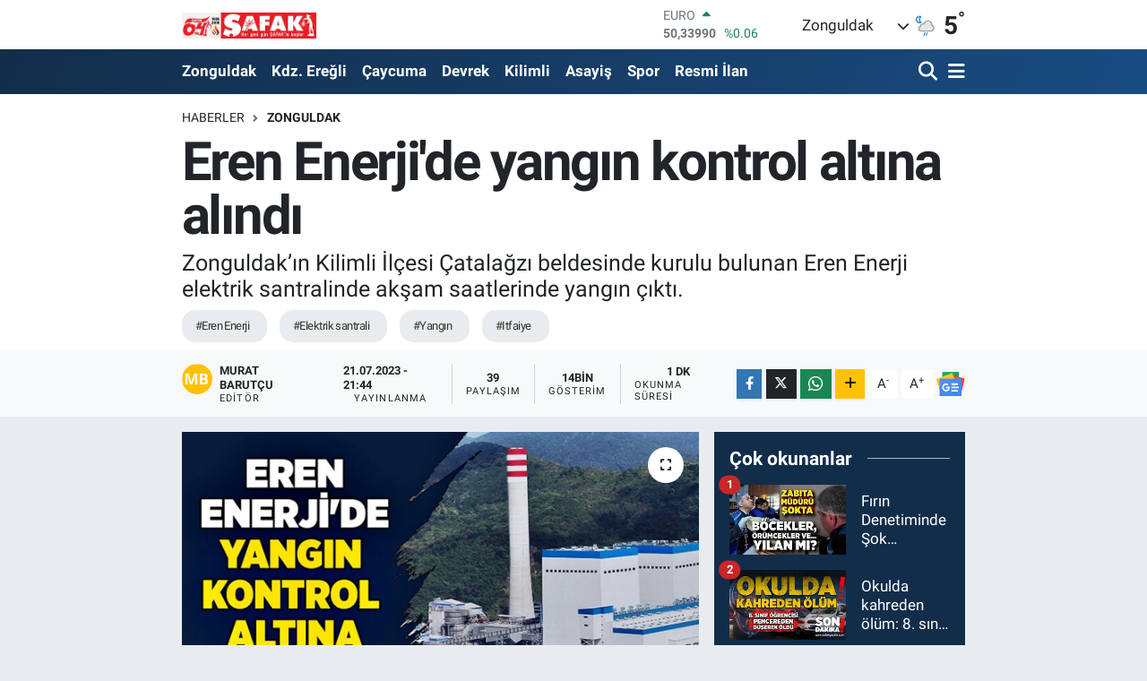

--- FILE ---
content_type: text/html;charset=UTF-8
request_url: https://www.safakgazete.com/eren-enerjide-yangin-kontrol-altina-alindi
body_size: 23959
content:
<!DOCTYPE html>
<html lang="tr" data-theme="flow">
<head>
<link rel="dns-prefetch" href="//www.safakgazete.com">
<link rel="dns-prefetch" href="//safakgazetecom.teimg.com">
<link rel="dns-prefetch" href="//static.tebilisim.com">
<link rel="dns-prefetch" href="//cdn.p.analitik.bik.gov.tr">
<link rel="dns-prefetch" href="//jsc.idealmedia.io">
<link rel="dns-prefetch" href="//cdn.ampproject.org">
<link rel="dns-prefetch" href="//mc.yandex.ru">
<link rel="dns-prefetch" href="//www.googletagmanager.com">
<link rel="dns-prefetch" href="//ad.adhouse.pro">
<link rel="dns-prefetch" href="//www.facebook.com">
<link rel="dns-prefetch" href="//www.twitter.com">
<link rel="dns-prefetch" href="//www.w3.org">
<link rel="dns-prefetch" href="//x.com">
<link rel="dns-prefetch" href="//api.whatsapp.com">
<link rel="dns-prefetch" href="//www.linkedin.com">
<link rel="dns-prefetch" href="//pinterest.com">
<link rel="dns-prefetch" href="//t.me">
<link rel="dns-prefetch" href="//news.google.com">
<link rel="dns-prefetch" href="//www.tuzcuoglunakliye.com.tr">
<link rel="dns-prefetch" href="//www.enginmetaldolap.com">
<link rel="dns-prefetch" href="//bogaztekneturu.net">
<link rel="dns-prefetch" href="//mkursadari.av.tr">
<link rel="dns-prefetch" href="//tebilisim.com">
<link rel="dns-prefetch" href="//facebook.com">
<link rel="dns-prefetch" href="//twitter.com">
<link rel="dns-prefetch" href="//inurdemirel.com">
<link rel="dns-prefetch" href="//cdn.onesignal.com">

    <meta charset="utf-8">
<title>Eren Enerji&#039;de yangın kontrol altına alındı - Zonguldak Haberleri</title>
<meta name="description" content="Zonguldak’ın Kilimli İlçesi Çatalağzı beldesinde kurulu bulunan Eren Enerji elektrik santralinde akşam saatlerinde yangın çıktı.">
<meta name="keywords" content="Eren Enerji, elektrik santrali, yangın, itfaiye">
<link rel="canonical" href="https://www.safakgazete.com/eren-enerjide-yangin-kontrol-altina-alindi">
<meta name="viewport" content="width=device-width,initial-scale=1">
<meta name="X-UA-Compatible" content="IE=edge">
<meta name="robots" content="max-image-preview:large">
<meta name="theme-color" content="#122d4a">
<meta name="title" content="Eren Enerji&#039;de yangın kontrol altına alındı">
<meta name="articleSection" content="news">
<meta name="datePublished" content="2023-07-21T21:44:00+03:00">
<meta name="dateModified" content="2023-07-21T21:44:00+03:00">
<meta name="articleAuthor" content="Murat Barutçu">
<meta name="author" content="Murat Barutçu">
<link rel="amphtml" href="https://www.safakgazete.com/eren-enerjide-yangin-kontrol-altina-alindi/amp">
<meta property="og:site_name" content="Şafak Gazetesi">
<meta property="og:title" content="Eren Enerji&#039;de yangın kontrol altına alındı">
<meta property="og:description" content="Zonguldak’ın Kilimli İlçesi Çatalağzı beldesinde kurulu bulunan Eren Enerji elektrik santralinde akşam saatlerinde yangın çıktı.">
<meta property="og:url" content="https://www.safakgazete.com/eren-enerjide-yangin-kontrol-altina-alindi">
<meta property="og:image" content="https://safakgazetecom.teimg.com/crop/1280x720/safakgazete-com/uploads/2023/07/haber-foto/eren-yangin.jpg">
<meta property="og:image:width" content="1280">
<meta property="og:image:height" content="720">
<meta property="og:image:alt" content="Eren Enerji&#039;de yangın kontrol altına alındı">
<meta property="og:article:published_time" content="2023-07-21T21:44:00+03:00">
<meta property="og:article:modified_time" content="2023-07-21T21:44:00+03:00">
<meta property="og:type" content="article">
<meta name="twitter:card" content="summary_large_image">
<meta name="twitter:site" content="@gazetesi_safak">
<meta name="twitter:title" content="Eren Enerji&#039;de yangın kontrol altına alındı">
<meta name="twitter:description" content="Zonguldak’ın Kilimli İlçesi Çatalağzı beldesinde kurulu bulunan Eren Enerji elektrik santralinde akşam saatlerinde yangın çıktı.">
<meta name="twitter:image" content="https://safakgazetecom.teimg.com/crop/1280x720/safakgazete-com/uploads/2023/07/haber-foto/eren-yangin.jpg">
<meta name="twitter:url" content="https://www.safakgazete.com/eren-enerjide-yangin-kontrol-altina-alindi">
<link rel="shortcut icon" type="image/x-icon" href="https://safakgazetecom.teimg.com/safakgazete-com/uploads/2023/05/safak1-1.png">
<link rel="manifest" href="https://www.safakgazete.com/manifest.json?v=6.6.4" />
<link rel="preload" href="https://static.tebilisim.com/flow/assets/css/font-awesome/fa-solid-900.woff2" as="font" type="font/woff2" crossorigin />
<link rel="preload" href="https://static.tebilisim.com/flow/assets/css/font-awesome/fa-brands-400.woff2" as="font" type="font/woff2" crossorigin />
<link rel="preload" href="https://static.tebilisim.com/flow/assets/css/weather-icons/font/weathericons-regular-webfont.woff2" as="font" type="font/woff2" crossorigin />
<link rel="preload" href="https://static.tebilisim.com/flow/vendor/te/fonts/roboto/KFOlCnqEu92Fr1MmEU9fBBc4AMP6lQ.woff2" as="font" type="font/woff2" crossorigin />
<link rel="preload" href="https://static.tebilisim.com/flow/vendor/te/fonts/roboto/KFOlCnqEu92Fr1MmEU9fChc4AMP6lbBP.woff2" as="font" type="font/woff2" crossorigin />
<link rel="preload" href="https://static.tebilisim.com/flow/vendor/te/fonts/roboto/KFOlCnqEu92Fr1MmWUlfBBc4AMP6lQ.woff2" as="font" type="font/woff2" crossorigin />
<link rel="preload" href="https://static.tebilisim.com/flow/vendor/te/fonts/roboto/KFOlCnqEu92Fr1MmWUlfChc4AMP6lbBP.woff2" as="font" type="font/woff2" crossorigin />
<link rel="preload" href="https://static.tebilisim.com/flow/vendor/te/fonts/roboto/KFOmCnqEu92Fr1Mu4mxKKTU1Kg.woff2" as="font" type="font/woff2" crossorigin />
<link rel="preload" href="https://static.tebilisim.com/flow/vendor/te/fonts/roboto/KFOmCnqEu92Fr1Mu7GxKKTU1Kvnz.woff2" as="font" type="font/woff2" crossorigin />


<link rel="preload" as="style" href="https://static.tebilisim.com/flow/vendor/te/fonts/roboto.css?v=6.6.4">
<link rel="stylesheet" href="https://static.tebilisim.com/flow/vendor/te/fonts/roboto.css?v=6.6.4">

<link rel="preload" as="image" href="https://safakgazetecom.teimg.com/crop/1280x720/safakgazete-com/uploads/2023/07/haber-foto/eren-yangin.jpg">
<style>:root {
        --te-link-color: #333;
        --te-link-hover-color: #000;
        --te-font: "Roboto";
        --te-secondary-font: "Roboto";
        --te-h1-font-size: 60px;
        --te-color: #122d4a;
        --te-hover-color: #194c82;
        --mm-ocd-width: 85%!important; /*  Mobil Menü Genişliği */
        --swiper-theme-color: var(--te-color)!important;
        --header-13-color: #ffc107;
    }</style><link rel="preload" as="style" href="https://static.tebilisim.com/flow/assets/vendor/bootstrap/css/bootstrap.min.css?v=6.6.4">
<link rel="stylesheet" href="https://static.tebilisim.com/flow/assets/vendor/bootstrap/css/bootstrap.min.css?v=6.6.4">
<link rel="preload" as="style" href="https://static.tebilisim.com/flow/assets/css/app6.6.4.min.css">
<link rel="stylesheet" href="https://static.tebilisim.com/flow/assets/css/app6.6.4.min.css">



<script type="application/ld+json">{"@context":"https:\/\/schema.org","@type":"WebSite","url":"https:\/\/www.safakgazete.com","potentialAction":{"@type":"SearchAction","target":"https:\/\/www.safakgazete.com\/arama?q={query}","query-input":"required name=query"}}</script>

<script type="application/ld+json">{"@context":"https:\/\/schema.org","@type":"NewsMediaOrganization","url":"https:\/\/www.safakgazete.com","name":"\u015eafak Gazetesi","logo":"https:\/\/safakgazetecom.teimg.com\/safakgazete-com\/images\/banner\/safassspng.png","sameAs":["https:\/\/www.facebook.com\/groups\/zonguldaksafakgazetesi","https:\/\/www.twitter.com\/gazetesi_safak"]}</script>

<script type="application/ld+json">{"@context":"https:\/\/schema.org","@graph":[{"@type":"SiteNavigationElement","name":"Ana Sayfa","url":"https:\/\/www.safakgazete.com","@id":"https:\/\/www.safakgazete.com"},{"@type":"SiteNavigationElement","name":"G\u00fcndem","url":"https:\/\/www.safakgazete.com\/gundem","@id":"https:\/\/www.safakgazete.com\/gundem"},{"@type":"SiteNavigationElement","name":"Teknoloji","url":"https:\/\/www.safakgazete.com\/teknoloji","@id":"https:\/\/www.safakgazete.com\/teknoloji"},{"@type":"SiteNavigationElement","name":"\u00d6zel Haber","url":"https:\/\/www.safakgazete.com\/ozel-haber","@id":"https:\/\/www.safakgazete.com\/ozel-haber"},{"@type":"SiteNavigationElement","name":"Spor","url":"https:\/\/www.safakgazete.com\/spor","@id":"https:\/\/www.safakgazete.com\/spor"},{"@type":"SiteNavigationElement","name":"D\u00fcnya","url":"https:\/\/www.safakgazete.com\/dunya","@id":"https:\/\/www.safakgazete.com\/dunya"},{"@type":"SiteNavigationElement","name":"Ekonomi","url":"https:\/\/www.safakgazete.com\/ekonomi","@id":"https:\/\/www.safakgazete.com\/ekonomi"},{"@type":"SiteNavigationElement","name":"Siyaset","url":"https:\/\/www.safakgazete.com\/siyaset","@id":"https:\/\/www.safakgazete.com\/siyaset"},{"@type":"SiteNavigationElement","name":"Sa\u011fl\u0131k","url":"https:\/\/www.safakgazete.com\/saglik","@id":"https:\/\/www.safakgazete.com\/saglik"},{"@type":"SiteNavigationElement","name":"Ya\u015fam","url":"https:\/\/www.safakgazete.com\/yasam","@id":"https:\/\/www.safakgazete.com\/yasam"},{"@type":"SiteNavigationElement","name":"E\u011fitim","url":"https:\/\/www.safakgazete.com\/egitim","@id":"https:\/\/www.safakgazete.com\/egitim"},{"@type":"SiteNavigationElement","name":"Magazin","url":"https:\/\/www.safakgazete.com\/magazin","@id":"https:\/\/www.safakgazete.com\/magazin"},{"@type":"SiteNavigationElement","name":"Bilim","url":"https:\/\/www.safakgazete.com\/bilim","@id":"https:\/\/www.safakgazete.com\/bilim"},{"@type":"SiteNavigationElement","name":"Ticaret","url":"https:\/\/www.safakgazete.com\/ticaret","@id":"https:\/\/www.safakgazete.com\/ticaret"},{"@type":"SiteNavigationElement","name":"K\u00fclt\u00fcr Sanat","url":"https:\/\/www.safakgazete.com\/kultur-sanat","@id":"https:\/\/www.safakgazete.com\/kultur-sanat"},{"@type":"SiteNavigationElement","name":"Genel","url":"https:\/\/www.safakgazete.com\/genel","@id":"https:\/\/www.safakgazete.com\/genel"},{"@type":"SiteNavigationElement","name":"Zonguldak","url":"https:\/\/www.safakgazete.com\/zonguldak-haberleri","@id":"https:\/\/www.safakgazete.com\/zonguldak-haberleri"},{"@type":"SiteNavigationElement","name":"Kdz. Ere\u011fli","url":"https:\/\/www.safakgazete.com\/kdz-eregli","@id":"https:\/\/www.safakgazete.com\/kdz-eregli"},{"@type":"SiteNavigationElement","name":"Alapl\u0131","url":"https:\/\/www.safakgazete.com\/alapli","@id":"https:\/\/www.safakgazete.com\/alapli"},{"@type":"SiteNavigationElement","name":"Kozlu","url":"https:\/\/www.safakgazete.com\/kozlu","@id":"https:\/\/www.safakgazete.com\/kozlu"},{"@type":"SiteNavigationElement","name":"Kilimli","url":"https:\/\/www.safakgazete.com\/kilimli","@id":"https:\/\/www.safakgazete.com\/kilimli"},{"@type":"SiteNavigationElement","name":"\u00c7aycuma","url":"https:\/\/www.safakgazete.com\/caycuma","@id":"https:\/\/www.safakgazete.com\/caycuma"},{"@type":"SiteNavigationElement","name":"G\u00f6k\u00e7ebey","url":"https:\/\/www.safakgazete.com\/gokcebey","@id":"https:\/\/www.safakgazete.com\/gokcebey"},{"@type":"SiteNavigationElement","name":"Devrek","url":"https:\/\/www.safakgazete.com\/devrek","@id":"https:\/\/www.safakgazete.com\/devrek"},{"@type":"SiteNavigationElement","name":"Resmi \u0130lan","url":"https:\/\/www.safakgazete.com\/resmi-ilan","@id":"https:\/\/www.safakgazete.com\/resmi-ilan"},{"@type":"SiteNavigationElement","name":"Asayi\u015f","url":"https:\/\/www.safakgazete.com\/asayis","@id":"https:\/\/www.safakgazete.com\/asayis"},{"@type":"SiteNavigationElement","name":"T\u00fcrkiye G\u00fcndemi","url":"https:\/\/www.safakgazete.com\/turkiye-gundemi","@id":"https:\/\/www.safakgazete.com\/turkiye-gundemi"},{"@type":"SiteNavigationElement","name":"Kastamonu","url":"https:\/\/www.safakgazete.com\/kastamonu","@id":"https:\/\/www.safakgazete.com\/kastamonu"},{"@type":"SiteNavigationElement","name":"Karab\u00fck","url":"https:\/\/www.safakgazete.com\/karabuk","@id":"https:\/\/www.safakgazete.com\/karabuk"},{"@type":"SiteNavigationElement","name":"Bart\u0131n","url":"https:\/\/www.safakgazete.com\/bartin","@id":"https:\/\/www.safakgazete.com\/bartin"},{"@type":"SiteNavigationElement","name":"D\u00fczce","url":"https:\/\/www.safakgazete.com\/duzce","@id":"https:\/\/www.safakgazete.com\/duzce"},{"@type":"SiteNavigationElement","name":"Bolu","url":"https:\/\/www.safakgazete.com\/bolu","@id":"https:\/\/www.safakgazete.com\/bolu"},{"@type":"SiteNavigationElement","name":"Yemek","url":"https:\/\/www.safakgazete.com\/yemek","@id":"https:\/\/www.safakgazete.com\/yemek"},{"@type":"SiteNavigationElement","name":"\u0130leti\u015fim","url":"https:\/\/www.safakgazete.com\/iletisim","@id":"https:\/\/www.safakgazete.com\/iletisim"},{"@type":"SiteNavigationElement","name":"Gizlilik S\u00f6zle\u015fmesi","url":"https:\/\/www.safakgazete.com\/gizlilik-sozlesmesi","@id":"https:\/\/www.safakgazete.com\/gizlilik-sozlesmesi"},{"@type":"SiteNavigationElement","name":"Yazarlar","url":"https:\/\/www.safakgazete.com\/yazarlar","@id":"https:\/\/www.safakgazete.com\/yazarlar"},{"@type":"SiteNavigationElement","name":"Foto Galeri","url":"https:\/\/www.safakgazete.com\/foto-galeri","@id":"https:\/\/www.safakgazete.com\/foto-galeri"},{"@type":"SiteNavigationElement","name":"Video Galeri","url":"https:\/\/www.safakgazete.com\/video","@id":"https:\/\/www.safakgazete.com\/video"},{"@type":"SiteNavigationElement","name":"Biyografiler","url":"https:\/\/www.safakgazete.com\/biyografi","@id":"https:\/\/www.safakgazete.com\/biyografi"},{"@type":"SiteNavigationElement","name":"Firma Rehberi","url":"https:\/\/www.safakgazete.com\/rehber","@id":"https:\/\/www.safakgazete.com\/rehber"},{"@type":"SiteNavigationElement","name":"Seri \u0130lanlar","url":"https:\/\/www.safakgazete.com\/ilan","@id":"https:\/\/www.safakgazete.com\/ilan"},{"@type":"SiteNavigationElement","name":"Vefatlar","url":"https:\/\/www.safakgazete.com\/vefat","@id":"https:\/\/www.safakgazete.com\/vefat"},{"@type":"SiteNavigationElement","name":"R\u00f6portajlar","url":"https:\/\/www.safakgazete.com\/roportaj","@id":"https:\/\/www.safakgazete.com\/roportaj"},{"@type":"SiteNavigationElement","name":"Anketler","url":"https:\/\/www.safakgazete.com\/anketler","@id":"https:\/\/www.safakgazete.com\/anketler"},{"@type":"SiteNavigationElement","name":"Merkez Bug\u00fcn, Yar\u0131n ve 1 Haftal\u0131k Hava Durumu Tahmini","url":"https:\/\/www.safakgazete.com\/merkez-hava-durumu","@id":"https:\/\/www.safakgazete.com\/merkez-hava-durumu"},{"@type":"SiteNavigationElement","name":"Merkez Namaz Vakitleri","url":"https:\/\/www.safakgazete.com\/merkez-namaz-vakitleri","@id":"https:\/\/www.safakgazete.com\/merkez-namaz-vakitleri"},{"@type":"SiteNavigationElement","name":"Puan Durumu ve Fikst\u00fcr","url":"https:\/\/www.safakgazete.com\/futbol\/super-lig-puan-durumu-ve-fikstur","@id":"https:\/\/www.safakgazete.com\/futbol\/super-lig-puan-durumu-ve-fikstur"}]}</script>

<script type="application/ld+json">{"@context":"https:\/\/schema.org","@type":"BreadcrumbList","itemListElement":[{"@type":"ListItem","position":1,"item":{"@type":"Thing","@id":"https:\/\/www.safakgazete.com","name":"Haberler"}},{"@type":"ListItem","position":2,"item":{"@type":"Thing","@id":"https:\/\/www.safakgazete.com\/zonguldak-haberleri","name":"Zonguldak"}},{"@type":"ListItem","position":3,"item":{"@type":"Thing","@id":"https:\/\/www.safakgazete.com\/eren-enerjide-yangin-kontrol-altina-alindi","name":"Eren Enerji'de yang\u0131n kontrol alt\u0131na al\u0131nd\u0131"}}]}</script>
<script type="application/ld+json">{"@context":"https:\/\/schema.org","@type":"NewsArticle","headline":"Eren Enerji'de yang\u0131n kontrol alt\u0131na al\u0131nd\u0131","articleSection":"Zonguldak","dateCreated":"2023-07-21T21:44:00+03:00","datePublished":"2023-07-21T21:44:00+03:00","dateModified":"2023-07-21T21:44:00+03:00","wordCount":165,"genre":"news","mainEntityOfPage":{"@type":"WebPage","@id":"https:\/\/www.safakgazete.com\/eren-enerjide-yangin-kontrol-altina-alindi"},"articleBody":"Eren Enerji'nin i\u00e7inde bulunan santralde \u00e7\u0131kan yang\u0131n, pani\u011fe neden oldu. Yang\u0131n, ak\u015fam saatlerinde meydana geldi. \u0130ddiaya g\u00f6re, santraldeki bir jenerat\u00f6rde \u00e7\u0131kan yang\u0131n, k\u0131sa s\u00fcrede di\u011fer b\u00f6l\u00fcmlere yay\u0131ld\u0131. Yang\u0131n, \u00e7al\u0131\u015fanlar\u0131n haber vermesi \u00fczerine olay yerine gelen itfaiye ekiplerince kontrol alt\u0131na al\u0131nd\u0131. Yang\u0131nda herhangi bir can kayb\u0131 veya yaralanma ya\u015fanmad\u0131.\r\n\r\nYang\u0131n\u0131n \u00e7\u0131k\u0131\u015f nedeni hen\u00fcz belirlenemedi. \u0130tfaiye ekipleri, yang\u0131n\u0131n \u00e7\u0131k\u0131\u015f nedeninin belirlenmesi i\u00e7in incelemelerini s\u00fcrd\u00fcr\u00fcyor.\r\n\r\nYang\u0131n, santralin \u00e7evresinde bulunan yerle\u015fim yerlerinde de pani\u011fe neden oldu. Vatanda\u015flar, yang\u0131ndan etkilenmemek i\u00e7in evlerinden tahliye edildi. Yang\u0131n, yakla\u015f\u0131k 2 saat s\u00fcren m\u00fcdahalenin ard\u0131ndan kontrol alt\u0131na al\u0131nd\u0131.\r\n\r\nYang\u0131n, Eren Enerji'ye b\u00fcy\u00fck maddi zarar verdi. Santralin bir b\u00f6l\u00fcm\u00fc tamamen kullan\u0131lamaz hale geldi. Yang\u0131n\u0131n, santralin \u00fcretim kapasitesini de olumsuz etkilemesi bekleniyor. (Haber: Serta\u00e7 \u00d6ZDEM\u0130R)\r\n\r\n","description":"Zonguldak\u2019\u0131n Kilimli \u0130l\u00e7esi \u00c7atala\u011fz\u0131 beldesinde kurulu bulunan Eren Enerji elektrik santralinde ak\u015fam saatlerinde yang\u0131n \u00e7\u0131kt\u0131.","inLanguage":"tr-TR","keywords":["Eren Enerji","elektrik santrali","yang\u0131n","itfaiye"],"image":{"@type":"ImageObject","url":"https:\/\/safakgazetecom.teimg.com\/crop\/1280x720\/safakgazete-com\/uploads\/2023\/07\/haber-foto\/eren-yangin.jpg","width":"1280","height":"720","caption":"Eren Enerji'de yang\u0131n kontrol alt\u0131na al\u0131nd\u0131"},"publishingPrinciples":"https:\/\/www.safakgazete.com\/gizlilik-sozlesmesi","isFamilyFriendly":"http:\/\/schema.org\/True","isAccessibleForFree":"http:\/\/schema.org\/True","publisher":{"@type":"Organization","name":"\u015eafak Gazetesi","image":"https:\/\/safakgazetecom.teimg.com\/safakgazete-com\/images\/banner\/safassspng.png","logo":{"@type":"ImageObject","url":"https:\/\/safakgazetecom.teimg.com\/safakgazete-com\/images\/banner\/safassspng.png","width":"640","height":"375"}},"author":{"@type":"Person","name":"Murat Barut\u00e7u","honorificPrefix":"","jobTitle":"","url":null}}</script>




<script>!function(){var t=document.createElement("script");t.setAttribute("src",'https://cdn.p.analitik.bik.gov.tr/tracker'+(typeof Intl!=="undefined"?(typeof (Intl||"").PluralRules!=="undefined"?'1':typeof Promise!=="undefined"?'2':typeof MutationObserver!=='undefined'?'3':'4'):'4')+'.js'),t.setAttribute("data-website-id","a4a384b0-bfe6-41dd-bf0e-0cad56868908"),t.setAttribute("data-host-url",'//a4a384b0-bfe6-41dd-bf0e-0cad56868908.collector.p.analitik.bik.gov.tr'),document.head.appendChild(t)}();</script>
<style>
.mega-menu {z-index: 9999 !important;}
@media screen and (min-width: 1620px) {
    .container {width: 1280px!important; max-width: 1280px!important;}
    #ad_36 {margin-right: 15px !important;}
    #ad_9 {margin-left: 15px !important;}
}

@media screen and (min-width: 1325px) and (max-width: 1620px) {
    .container {width: 1100px!important; max-width: 1100px!important;}
    #ad_36 {margin-right: 100px !important;}
    #ad_9 {margin-left: 100px !important;}
}
@media screen and (min-width: 1295px) and (max-width: 1325px) {
    .container {width: 990px!important; max-width: 990px!important;}
    #ad_36 {margin-right: 165px !important;}
    #ad_9 {margin-left: 165px !important;}
}
@media screen and (min-width: 1200px) and (max-width: 1295px) {
    .container {width: 900px!important; max-width: 900px!important;}
    #ad_36 {margin-right: 210px !important;}
    #ad_9 {margin-left: 210px !important;}

}
</style><meta name="google-site-verification" content="9wKPVZ00BGOiC9VYgCvEKP7mebV_zfV8rH6S-Ls51Ag" />
<meta name="google-site-verification" content="H4SR2e2fcet-M-rwHCus6u74KUmdkL19_OY3h5qv3es" />

<meta name="google-adsense-account" content="ca-pub-5655260041933483">
<script src="https://jsc.idealmedia.io/site/962200.js" async></script>
<script async custom-element="amp-ad" src="https://cdn.ampproject.org/v0/amp-ad-0.1.js"></script>

<!-- Yandex.Metrika counter -->
<script type="text/javascript" >
(function(m,e,t,r,i,k,a){m[i]=m[i]||function(){(m[i].a=m[i].a||[]).push(arguments)};
m[i].l=1*new Date();
for (var j = 0; j < document.scripts.length; j++) {if (document.scripts[j].src === r) { return; }}
k=e.createElement(t),a=e.getElementsByTagName(t)[0],k.async=1,k.src=r,a.parentNode.insertBefore(k,a)})
(window, document, "script", "https://mc.yandex.ru/metrika/tag.js", "ym");

ym(98058041, "init", {
clickmap:true,
trackLinks:true,
accurateTrackBounce:true,
webvisor:true
});
</script>
<noscript><div><img src="https://mc.yandex.ru/watch/98058041" style="position:absolute; left:-9999px;" alt="" /></div></noscript>
<!-- /Yandex.Metrika counter -->



<script async data-cfasync="false"
	src="https://www.googletagmanager.com/gtag/js?id=G-ZD3W6RE69N"></script>
<script data-cfasync="false">
	window.dataLayer = window.dataLayer || [];
	  function gtag(){dataLayer.push(arguments);}
	  gtag('js', new Date());
	  gtag('config', 'G-ZD3W6RE69N');
</script>




</head>




<body class="d-flex flex-column min-vh-100">

    <div data-pagespeed="true"><script src="https://ad.adhouse.pro/277.js"></script>
<script src="https://ad.adhouse.pro/278.js"></script></div>
    

    <header class="header-1">
    <nav class="top-header navbar navbar-expand-lg navbar-light shadow-sm bg-white py-1">
        <div class="container">
                            <a class="navbar-brand me-0" href="/" title="Şafak Gazetesi">
                <img src="https://safakgazetecom.teimg.com/safakgazete-com/images/banner/safassspng.png" alt="Şafak Gazetesi" width="150" height="40" class="light-mode img-fluid flow-logo">
<img src="https://safakgazetecom.teimg.com/safakgazete-com/images/banner/safassspng.png" alt="Şafak Gazetesi" width="150" height="40" class="dark-mode img-fluid flow-logo d-none">

            </a>
                                    <div class="header-widgets d-lg-flex justify-content-end align-items-center d-none">
                <div class="position-relative overflow-hidden" style="height: 40px;">
                    <!-- PİYASALAR -->
        <div class="newsticker mini">
        <ul class="newsticker__h4 list-unstyled text-secondary" data-header="1">
            <li class="newsticker__item col dolar">
                <div>DOLAR <span class="text-success"><i class="fa fa-caret-minus ms-1"></i></span> </div>
                <div class="fw-bold mb-0 d-inline-block">43,03930</div>
                <span class="d-inline-block ms-2 text-success">%0</span>
            </li>
            <li class="newsticker__item col euro">
                <div>EURO <span class="text-success"><i class="fa fa-caret-up ms-1"></i></span> </div>
                <div class="fw-bold mb-0 d-inline-block">50,33990</div><span
                    class="d-inline-block ms-2 text-success">%0.06</span>
            </li>
            <li class="newsticker__item col sterlin">
                <div>STERLİN <span class="text-success"><i class="fa fa-caret-up ms-1"></i></span> </div>
                <div class="fw-bold mb-0 d-inline-block">58,06110</div><span
                    class="d-inline-block ms-2 text-success">%0.05</span>
            </li>
            <li class="newsticker__item col altin">
                <div>G.ALTIN <span class="text-success"><i class="fa fa-caret-up ms-1"></i></span> </div>
                <div class="fw-bold mb-0 d-inline-block">6192,15000</div>
                <span class="d-inline-block ms-2 text-success">%0.03</span>
            </li>
            <li class="newsticker__item col bist">
                <div>BİST100 <span class="text-success"><i class="fa fa-caret-up ms-1"></i></span> </div>
                <div class="fw-bold mb-0 d-inline-block">12.088,00</div>
                <span class="d-inline-block ms-2 text-success">%49</span>
            </li>
            <li class="newsticker__item col btc">
                <div>BITCOIN <span class="text-success"><i class="fa fa-caret-up ms-1"></i></span> </div>
                <div class="fw-bold mb-0 d-inline-block">91.206,08</div>
                <span class="d-inline-block ms-2 text-success">%0.2</span>
            </li>
        </ul>
    </div>
    

                </div>
                <div class="weather-top d-none d-lg-flex justify-content-between align-items-center ms-4 weather-widget mini">
                    <!-- HAVA DURUMU -->

<input type="hidden" name="widget_setting_weathercity" value="41.45139000,31.79305000" />

            <div class="weather mx-1">
            <div class="custom-selectbox " onclick="toggleDropdown(this)" style="width: 120px">
    <div class="d-flex justify-content-between align-items-center">
        <span style="">Zonguldak</span>
        <i class="fas fa-chevron-down" style="font-size: 14px"></i>
    </div>
    <ul class="bg-white text-dark overflow-widget" style="min-height: 100px; max-height: 300px">
                        <li>
            <a href="https://www.safakgazete.com/zonguldak-alapli-hava-durumu" title="Alaplı Hava Durumu" class="text-dark">
                Alaplı
            </a>
        </li>
                        <li>
            <a href="https://www.safakgazete.com/zonguldak-caycuma-hava-durumu" title="Çaycuma Hava Durumu" class="text-dark">
                Çaycuma
            </a>
        </li>
                        <li>
            <a href="https://www.safakgazete.com/zonguldak-devrek-hava-durumu" title="Devrek Hava Durumu" class="text-dark">
                Devrek
            </a>
        </li>
                        <li>
            <a href="https://www.safakgazete.com/zonguldak-eregli-hava-durumu" title="Ereğli Hava Durumu" class="text-dark">
                Ereğli
            </a>
        </li>
                        <li>
            <a href="https://www.safakgazete.com/zonguldak-gokcebey-hava-durumu" title="Gökçebey Hava Durumu" class="text-dark">
                Gökçebey
            </a>
        </li>
                        <li>
            <a href="https://www.safakgazete.com/zonguldak-kilimli-hava-durumu" title="Kilimli Hava Durumu" class="text-dark">
                Kilimli
            </a>
        </li>
                        <li>
            <a href="https://www.safakgazete.com/zonguldak-kozlu-hava-durumu" title="Kozlu Hava Durumu" class="text-dark">
                Kozlu
            </a>
        </li>
                        <li>
            <a href="https://www.safakgazete.com/zonguldak-hava-durumu" title="Zonguldak Hava Durumu" class="text-dark">
                Zonguldak
            </a>
        </li>
            </ul>
</div>

        </div>
        <div>
            <img src="//cdn.weatherapi.com/weather/64x64/night/353.png" class="condition" width="26" height="26" alt="5" />
        </div>
        <div class="weather-degree h3 mb-0 lead ms-2" data-header="1">
            <span class="degree">5</span><sup>°</sup>
        </div>
    
<div data-location='{"city":"TUXX0014"}' class="d-none"></div>


                </div>
            </div>
                        <ul class="nav d-lg-none px-2">
                
                <li class="nav-item"><a href="/arama" class="me-2" title="Ara"><i class="fa fa-search fa-lg"></i></a></li>
                <li class="nav-item"><a href="#menu" title="Ana Menü"><i class="fa fa-bars fa-lg"></i></a></li>
            </ul>
        </div>
    </nav>
    <div class="main-menu navbar navbar-expand-lg d-none d-lg-block bg-gradient-te py-1">
        <div class="container">
            <ul  class="nav fw-semibold">
        <li class="nav-item   ">
        <a href="/zonguldak-haberleri" class="nav-link text-white" target="_self" title="Zonguldak">Zonguldak</a>
        
    </li>
        <li class="nav-item   ">
        <a href="/kdz-eregli" class="nav-link text-white" target="_self" title="Kdz. Ereğli">Kdz. Ereğli</a>
        
    </li>
        <li class="nav-item   ">
        <a href="/caycuma" class="nav-link text-white" target="_self" title="Çaycuma">Çaycuma</a>
        
    </li>
        <li class="nav-item   ">
        <a href="/devrek" class="nav-link text-white" target="_self" title="Devrek">Devrek</a>
        
    </li>
        <li class="nav-item   ">
        <a href="/kilimli" class="nav-link text-white" target="_self" title="Kilimli">Kilimli</a>
        
    </li>
        <li class="nav-item   ">
        <a href="/asayis" class="nav-link text-white" target="_self" title="Asayiş">Asayiş</a>
        
    </li>
        <li class="nav-item   ">
        <a href="/spor" class="nav-link text-white" target="_self" title="Spor">Spor</a>
        
    </li>
        <li class="nav-item   ">
        <a href="/resmi-ilan" class="nav-link text-white" target="_self" title="Resmi İlan">Resmi İlan</a>
        
    </li>
    </ul>

            <ul class="navigation-menu nav d-flex align-items-center">

                <li class="nav-item">
                    <a href="/arama" class="nav-link pe-1 text-white" title="Ara">
                        <i class="fa fa-search fa-lg"></i>
                    </a>
                </li>

                

                <li class="nav-item dropdown position-static">
                    <a class="nav-link pe-0 text-white" data-bs-toggle="dropdown" href="#" aria-haspopup="true" aria-expanded="false" title="Ana Menü">
                        <i class="fa fa-bars fa-lg"></i>
                    </a>
                    <div class="mega-menu dropdown-menu dropdown-menu-end text-capitalize shadow-lg border-0 rounded-0">

    <div class="row g-3 small p-3">

                <div class="col">
            <div class="extra-sections bg-light p-3 border">
                <a href="https://www.safakgazete.com/zonguldak-nobetci-eczaneler" title="Zonguldak Nöbetçi Eczaneler" class="d-block border-bottom pb-2 mb-2" target="_self"><i class="fa-solid fa-capsules me-2"></i>Zonguldak Nöbetçi Eczaneler</a>
<a href="https://www.safakgazete.com/zonguldak-hava-durumu" title="Zonguldak Hava Durumu" class="d-block border-bottom pb-2 mb-2" target="_self"><i class="fa-solid fa-cloud-sun me-2"></i>Zonguldak Hava Durumu</a>
<a href="https://www.safakgazete.com/zonguldak-namaz-vakitleri" title="Zonguldak Namaz Vakitleri" class="d-block border-bottom pb-2 mb-2" target="_self"><i class="fa-solid fa-mosque me-2"></i>Zonguldak Namaz Vakitleri</a>
<a href="https://www.safakgazete.com/zonguldak-trafik-durumu" title="Zonguldak Trafik Yoğunluk Haritası" class="d-block border-bottom pb-2 mb-2" target="_self"><i class="fa-solid fa-car me-2"></i>Zonguldak Trafik Yoğunluk Haritası</a>
<a href="https://www.safakgazete.com/futbol/super-lig-puan-durumu-ve-fikstur" title="Süper Lig Puan Durumu ve Fikstür" class="d-block border-bottom pb-2 mb-2" target="_self"><i class="fa-solid fa-chart-bar me-2"></i>Süper Lig Puan Durumu ve Fikstür</a>
<a href="https://www.safakgazete.com/tum-mansetler" title="Tüm Manşetler" class="d-block border-bottom pb-2 mb-2" target="_self"><i class="fa-solid fa-newspaper me-2"></i>Tüm Manşetler</a>
<a href="https://www.safakgazete.com/sondakika-haberleri" title="Son Dakika Haberleri" class="d-block border-bottom pb-2 mb-2" target="_self"><i class="fa-solid fa-bell me-2"></i>Son Dakika Haberleri</a>

            </div>
        </div>
        
        <div class="col">
        <a href="/turkiye-gundemi" class="d-block border-bottom  pb-2 mb-2" target="_self" title="Türkiye Gündemi">Türkiye Gündemi</a>
            <a href="/bartin" class="d-block border-bottom  pb-2 mb-2" target="_self" title="Bartın">Bartın</a>
            <a href="/karabuk" class="d-block border-bottom  pb-2 mb-2" target="_self" title="Karabük">Karabük</a>
            <a href="/kastamonu" class="d-block border-bottom  pb-2 mb-2" target="_self" title="Kastamonu">Kastamonu</a>
            <a href="/bolu" class="d-block border-bottom  pb-2 mb-2" target="_self" title="Bolu">Bolu</a>
            <a href="/duzce" class="d-block border-bottom  pb-2 mb-2" target="_self" title="Düzce">Düzce</a>
            <a href="/yemek" class="d-block  pb-2 mb-2" target="_self" title="Yemek">Yemek</a>
        </div><div class="col">
            <a href="/dunya" class="d-block border-bottom  pb-2 mb-2" target="_self" title="Dünya">Dünya</a>
            <a href="/asayis" class="d-block border-bottom  pb-2 mb-2" target="_self" title="Asayiş">Asayiş</a>
            <a href="/gundem" class="d-block border-bottom  pb-2 mb-2" target="_self" title="Gündem">Gündem</a>
            <a href="/genel" class="d-block border-bottom  pb-2 mb-2" target="_self" title="Genel">Genel</a>
            <a href="/ekonomi" class="d-block border-bottom  pb-2 mb-2" target="_self" title="Ekonomi">Ekonomi</a>
            <a href="/siyaset" class="d-block border-bottom  pb-2 mb-2" target="_self" title="Siyaset">Siyaset</a>
            <a href="/saglik" class="d-block  pb-2 mb-2" target="_self" title="Sağlık">Sağlık</a>
        </div><div class="col">
            <a href="/teknoloji" class="d-block border-bottom  pb-2 mb-2" target="_self" title="Teknoloji">Teknoloji</a>
            <a href="/ozel-haber" class="d-block border-bottom  pb-2 mb-2" target="_self" title="Özel Haber">Özel Haber</a>
            <a href="/yasam" class="d-block border-bottom  pb-2 mb-2" target="_self" title="Yaşam">Yaşam</a>
            <a href="/egitim" class="d-block border-bottom  pb-2 mb-2" target="_self" title="Eğitim">Eğitim</a>
            <a href="/magazin" class="d-block border-bottom  pb-2 mb-2" target="_self" title="Magazin">Magazin</a>
            <a href="/bilim" class="d-block border-bottom  pb-2 mb-2" target="_self" title="Bilim">Bilim</a>
            <a href="/ticaret" class="d-block  pb-2 mb-2" target="_self" title="Ticaret">Ticaret</a>
        </div><div class="col">
            <a href="/kultur-sanat" class="d-block border-bottom  pb-2 mb-2" target="_self" title="Kültür Sanat">Kültür Sanat</a>
            <a href="/kunye" class="d-block border-bottom  pb-2 mb-2" target="_self" title="Künye">Künye</a>
            <a href="/iletisim" class="d-block border-bottom  pb-2 mb-2" target="_self" title="İletişim">İletişim</a>
        </div>


    </div>

    <div class="p-3 bg-light">
                <a class="me-3"
            href="https://www.facebook.com/groups/zonguldaksafakgazetesi" target="_blank" rel="nofollow noreferrer noopener"><i class="fab fa-facebook me-2 text-navy"></i> Facebook</a>
                        <a class="me-3"
            href="https://www.twitter.com/gazetesi_safak" target="_blank" rel="nofollow noreferrer noopener"><i class="fab fa-x-twitter "></i> Twitter</a>
                                                                            </div>

    <div class="mega-menu-footer p-2 bg-te-color">
        <a class="dropdown-item text-white" href="/kunye" title="Künye / İletişim"><i class="fa fa-id-card me-2"></i> Künye / İletişim</a>
        <a class="dropdown-item text-white" href="/iletisim" title="Bize Ulaşın"><i class="fa fa-envelope me-2"></i> Bize Ulaşın</a>
        <a class="dropdown-item text-white" href="/rss-baglantilari" title="RSS Bağlantıları"><i class="fa fa-rss me-2"></i> RSS Bağlantıları</a>
        <a class="dropdown-item text-white" href="/member/login" title="Üyelik Girişi"><i class="fa fa-user me-2"></i> Üyelik Girişi</a>
    </div>


</div>

                </li>

            </ul>
        </div>
    </div>
    <ul  class="mobile-categories d-lg-none list-inline bg-white">
        <li class="list-inline-item">
        <a href="/zonguldak-haberleri" class="text-dark" target="_self" title="Zonguldak">
                Zonguldak
        </a>
    </li>
        <li class="list-inline-item">
        <a href="/kdz-eregli" class="text-dark" target="_self" title="Kdz. Ereğli">
                Kdz. Ereğli
        </a>
    </li>
        <li class="list-inline-item">
        <a href="/caycuma" class="text-dark" target="_self" title="Çaycuma">
                Çaycuma
        </a>
    </li>
        <li class="list-inline-item">
        <a href="/devrek" class="text-dark" target="_self" title="Devrek">
                Devrek
        </a>
    </li>
        <li class="list-inline-item">
        <a href="/kilimli" class="text-dark" target="_self" title="Kilimli">
                Kilimli
        </a>
    </li>
        <li class="list-inline-item">
        <a href="/asayis" class="text-dark" target="_self" title="Asayiş">
                Asayiş
        </a>
    </li>
        <li class="list-inline-item">
        <a href="/spor" class="text-dark" target="_self" title="Spor">
                Spor
        </a>
    </li>
        <li class="list-inline-item">
        <a href="/resmi-ilan" class="text-dark" target="_self" title="Resmi İlan">
                Resmi İlan
        </a>
    </li>
    </ul>

</header>






<main class="single overflow-hidden" style="min-height: 300px">

            
    
    <div class="infinite" data-show-advert="1">

    

    <div class="infinite-item d-block" data-id="45228" data-category-id="17" data-reference="TE\Blog\Models\Post" data-json-url="/service/json/featured-infinite.json">

        

        <div class="post-header pt-3 bg-white">

    <div class="container">

        
        <nav class="meta-category d-flex justify-content-lg-start" style="--bs-breadcrumb-divider: url(&#34;data:image/svg+xml,%3Csvg xmlns='http://www.w3.org/2000/svg' width='8' height='8'%3E%3Cpath d='M2.5 0L1 1.5 3.5 4 1 6.5 2.5 8l4-4-4-4z' fill='%236c757d'/%3E%3C/svg%3E&#34;);" aria-label="breadcrumb">
        <ol class="breadcrumb mb-0">
            <li class="breadcrumb-item"><a href="https://www.safakgazete.com" class="breadcrumb_link" target="_self">Haberler</a></li>
            <li class="breadcrumb-item active fw-bold" aria-current="page"><a href="/zonguldak-haberleri" target="_self" class="breadcrumb_link text-dark" title="Zonguldak">Zonguldak</a></li>
        </ol>
</nav>

        <h1 class="h2 fw-bold text-lg-start headline my-2" itemprop="headline">Eren Enerji&#039;de yangın kontrol altına alındı</h1>
        
        <h2 class="lead text-lg-start text-dark my-2 description" itemprop="description">Zonguldak’ın Kilimli İlçesi Çatalağzı beldesinde kurulu bulunan Eren Enerji elektrik santralinde akşam saatlerinde yangın çıktı.</h2>
        
        <div class="news-tags">
        <a href="https://www.safakgazete.com/haberleri/eren-enerji" title="Eren Enerji" class="news-tags__link" rel="nofollow">#Eren Enerji</a>
        <a href="https://www.safakgazete.com/haberleri/elektrik-santrali" title="elektrik santrali" class="news-tags__link" rel="nofollow">#Elektrik santrali</a>
        <a href="https://www.safakgazete.com/haberleri/yangin" title="yangın" class="news-tags__link" rel="nofollow">#Yangın</a>
        <a href="https://www.safakgazete.com/haberleri/itfaiye" title="itfaiye" class="news-tags__link" rel="nofollow">#Itfaiye</a>
    </div>

    </div>

    <div class="bg-light py-1">
        <div class="container d-flex justify-content-between align-items-center">

            <div class="meta-author">
            <a href="/muhabir/15/murat-barutcu" class="d-flex" title="Murat Barutçu" target="_self">
            <img class="me-2 rounded-circle" width="34" height="34" src="[data-uri]"
                loading="lazy" alt="Murat Barutçu">
            <div class="me-3 flex-column align-items-center justify-content-center">
                <div class="fw-bold text-dark">Murat Barutçu</div>
                <div class="info text-dark">Editör</div>
            </div>
        </a>
    
    <div class="box">
    <time class="fw-bold">21.07.2023 - 21:44</time>
    <span class="info">Yayınlanma</span>
</div>

    <div class="box">
    <span class="fw-bold">39</span>
    <span class="info text-dark">Paylaşım</span>
</div>

    <div class="box">
    <span class="fw-bold">14Bin</span>
    <span class="info text-dark">Gösterim</span>
</div>

    <div class="box">
    <span class="fw-bold">1 Dk</span>
    <span class="info text-dark">Okunma Süresi</span>
</div>





</div>


            <div class="share-area justify-content-end align-items-center d-none d-lg-flex">

    <div class="mobile-share-button-container mb-2 d-block d-md-none">
    <button
        class="btn btn-primary btn-sm rounded-0 shadow-sm w-100"
        onclick="handleMobileShare(event, 'Eren Enerji\&#039;de yangın kontrol altına alındı', 'https://www.safakgazete.com/eren-enerjide-yangin-kontrol-altina-alindi')"
        title="Paylaş"
    >
        <i class="fas fa-share-alt me-2"></i>Paylaş
    </button>
</div>

<div class="social-buttons-new d-none d-md-flex justify-content-between">
    <a
        href="https://www.facebook.com/sharer/sharer.php?u=https%3A%2F%2Fwww.safakgazete.com%2Feren-enerjide-yangin-kontrol-altina-alindi"
        onclick="initiateDesktopShare(event, 'facebook')"
        class="btn btn-primary btn-sm rounded-0 shadow-sm me-1"
        title="Facebook'ta Paylaş"
        data-platform="facebook"
        data-share-url="https://www.safakgazete.com/eren-enerjide-yangin-kontrol-altina-alindi"
        data-share-title="Eren Enerji&#039;de yangın kontrol altına alındı"
        rel="noreferrer nofollow noopener external"
    >
        <i class="fab fa-facebook-f"></i>
    </a>

    <a
        href="https://x.com/intent/tweet?url=https%3A%2F%2Fwww.safakgazete.com%2Feren-enerjide-yangin-kontrol-altina-alindi&text=Eren+Enerji%27de+yang%C4%B1n+kontrol+alt%C4%B1na+al%C4%B1nd%C4%B1"
        onclick="initiateDesktopShare(event, 'twitter')"
        class="btn btn-dark btn-sm rounded-0 shadow-sm me-1"
        title="X'de Paylaş"
        data-platform="twitter"
        data-share-url="https://www.safakgazete.com/eren-enerjide-yangin-kontrol-altina-alindi"
        data-share-title="Eren Enerji&#039;de yangın kontrol altına alındı"
        rel="noreferrer nofollow noopener external"
    >
        <i class="fab fa-x-twitter text-white"></i>
    </a>

    <a
        href="https://api.whatsapp.com/send?text=Eren+Enerji%27de+yang%C4%B1n+kontrol+alt%C4%B1na+al%C4%B1nd%C4%B1+-+https%3A%2F%2Fwww.safakgazete.com%2Feren-enerjide-yangin-kontrol-altina-alindi"
        onclick="initiateDesktopShare(event, 'whatsapp')"
        class="btn btn-success btn-sm rounded-0 btn-whatsapp shadow-sm me-1"
        title="Whatsapp'ta Paylaş"
        data-platform="whatsapp"
        data-share-url="https://www.safakgazete.com/eren-enerjide-yangin-kontrol-altina-alindi"
        data-share-title="Eren Enerji&#039;de yangın kontrol altına alındı"
        rel="noreferrer nofollow noopener external"
    >
        <i class="fab fa-whatsapp fa-lg"></i>
    </a>

    <div class="dropdown">
        <button class="dropdownButton btn btn-sm rounded-0 btn-warning border-none shadow-sm me-1" type="button" data-bs-toggle="dropdown" name="socialDropdownButton" title="Daha Fazla">
            <i id="icon" class="fa fa-plus"></i>
        </button>

        <ul class="dropdown-menu dropdown-menu-end border-0 rounded-1 shadow">
            <li>
                <a
                    href="https://www.linkedin.com/sharing/share-offsite/?url=https%3A%2F%2Fwww.safakgazete.com%2Feren-enerjide-yangin-kontrol-altina-alindi"
                    class="dropdown-item"
                    onclick="initiateDesktopShare(event, 'linkedin')"
                    data-platform="linkedin"
                    data-share-url="https://www.safakgazete.com/eren-enerjide-yangin-kontrol-altina-alindi"
                    data-share-title="Eren Enerji&#039;de yangın kontrol altına alındı"
                    rel="noreferrer nofollow noopener external"
                    title="Linkedin"
                >
                    <i class="fab fa-linkedin text-primary me-2"></i>Linkedin
                </a>
            </li>
            <li>
                <a
                    href="https://pinterest.com/pin/create/button/?url=https%3A%2F%2Fwww.safakgazete.com%2Feren-enerjide-yangin-kontrol-altina-alindi&description=Eren+Enerji%27de+yang%C4%B1n+kontrol+alt%C4%B1na+al%C4%B1nd%C4%B1&media="
                    class="dropdown-item"
                    onclick="initiateDesktopShare(event, 'pinterest')"
                    data-platform="pinterest"
                    data-share-url="https://www.safakgazete.com/eren-enerjide-yangin-kontrol-altina-alindi"
                    data-share-title="Eren Enerji&#039;de yangın kontrol altına alındı"
                    rel="noreferrer nofollow noopener external"
                    title="Pinterest"
                >
                    <i class="fab fa-pinterest text-danger me-2"></i>Pinterest
                </a>
            </li>
            <li>
                <a
                    href="https://t.me/share/url?url=https%3A%2F%2Fwww.safakgazete.com%2Feren-enerjide-yangin-kontrol-altina-alindi&text=Eren+Enerji%27de+yang%C4%B1n+kontrol+alt%C4%B1na+al%C4%B1nd%C4%B1"
                    class="dropdown-item"
                    onclick="initiateDesktopShare(event, 'telegram')"
                    data-platform="telegram"
                    data-share-url="https://www.safakgazete.com/eren-enerjide-yangin-kontrol-altina-alindi"
                    data-share-title="Eren Enerji&#039;de yangın kontrol altına alındı"
                    rel="noreferrer nofollow noopener external"
                    title="Telegram"
                >
                    <i class="fab fa-telegram-plane text-primary me-2"></i>Telegram
                </a>
            </li>
            <li class="border-0">
                <a class="dropdown-item" href="javascript:void(0)" onclick="printContent(event)" title="Yazdır">
                    <i class="fas fa-print text-dark me-2"></i>
                    Yazdır
                </a>
            </li>
            <li class="border-0">
                <a class="dropdown-item" href="javascript:void(0)" onclick="copyURL(event, 'https://www.safakgazete.com/eren-enerjide-yangin-kontrol-altina-alindi')" rel="noreferrer nofollow noopener external" title="Bağlantıyı Kopyala">
                    <i class="fas fa-link text-dark me-2"></i>
                    Kopyala
                </a>
            </li>
        </ul>
    </div>
</div>

<script>
    var shareableModelId = 45228;
    var shareableModelClass = 'TE\\Blog\\Models\\Post';

    function shareCount(id, model, platform, url) {
        fetch("https://www.safakgazete.com/sharecount", {
            method: 'POST',
            headers: {
                'Content-Type': 'application/json',
                'X-CSRF-TOKEN': document.querySelector('meta[name="csrf-token"]')?.getAttribute('content')
            },
            body: JSON.stringify({ id, model, platform, url })
        }).catch(err => console.error('Share count fetch error:', err));
    }

    function goSharePopup(url, title, width = 600, height = 400) {
        const left = (screen.width - width) / 2;
        const top = (screen.height - height) / 2;
        window.open(
            url,
            title,
            `width=${width},height=${height},left=${left},top=${top},resizable=yes,scrollbars=yes`
        );
    }

    async function handleMobileShare(event, title, url) {
        event.preventDefault();

        if (shareableModelId && shareableModelClass) {
            shareCount(shareableModelId, shareableModelClass, 'native_mobile_share', url);
        }

        const isAndroidWebView = navigator.userAgent.includes('Android') && !navigator.share;

        if (isAndroidWebView) {
            window.location.href = 'androidshare://paylas?title=' + encodeURIComponent(title) + '&url=' + encodeURIComponent(url);
            return;
        }

        if (navigator.share) {
            try {
                await navigator.share({ title: title, url: url });
            } catch (error) {
                if (error.name !== 'AbortError') {
                    console.error('Web Share API failed:', error);
                }
            }
        } else {
            alert("Bu cihaz paylaşımı desteklemiyor.");
        }
    }

    function initiateDesktopShare(event, platformOverride = null) {
        event.preventDefault();
        const anchor = event.currentTarget;
        const platform = platformOverride || anchor.dataset.platform;
        const webShareUrl = anchor.href;
        const contentUrl = anchor.dataset.shareUrl || webShareUrl;

        if (shareableModelId && shareableModelClass && platform) {
            shareCount(shareableModelId, shareableModelClass, platform, contentUrl);
        }

        goSharePopup(webShareUrl, platform ? platform.charAt(0).toUpperCase() + platform.slice(1) : "Share");
    }

    function copyURL(event, urlToCopy) {
        event.preventDefault();
        navigator.clipboard.writeText(urlToCopy).then(() => {
            alert('Bağlantı panoya kopyalandı!');
        }).catch(err => {
            console.error('Could not copy text: ', err);
            try {
                const textArea = document.createElement("textarea");
                textArea.value = urlToCopy;
                textArea.style.position = "fixed";
                document.body.appendChild(textArea);
                textArea.focus();
                textArea.select();
                document.execCommand('copy');
                document.body.removeChild(textArea);
                alert('Bağlantı panoya kopyalandı!');
            } catch (fallbackErr) {
                console.error('Fallback copy failed:', fallbackErr);
            }
        });
    }

    function printContent(event) {
        event.preventDefault();

        const triggerElement = event.currentTarget;
        const contextContainer = triggerElement.closest('.infinite-item') || document;

        const header      = contextContainer.querySelector('.post-header');
        const media       = contextContainer.querySelector('.news-section .col-lg-8 .inner, .news-section .col-lg-8 .ratio, .news-section .col-lg-8 iframe');
        const articleBody = contextContainer.querySelector('.article-text');

        if (!header && !media && !articleBody) {
            window.print();
            return;
        }

        let printHtml = '';
        
        if (header) {
            const titleEl = header.querySelector('h1');
            const descEl  = header.querySelector('.description, h2.lead');

            let cleanHeaderHtml = '<div class="printed-header">';
            if (titleEl) cleanHeaderHtml += titleEl.outerHTML;
            if (descEl)  cleanHeaderHtml += descEl.outerHTML;
            cleanHeaderHtml += '</div>';

            printHtml += cleanHeaderHtml;
        }

        if (media) {
            printHtml += media.outerHTML;
        }

        if (articleBody) {
            const articleClone = articleBody.cloneNode(true);
            articleClone.querySelectorAll('.post-flash').forEach(function (el) {
                el.parentNode.removeChild(el);
            });
            printHtml += articleClone.outerHTML;
        }
        const iframe = document.createElement('iframe');
        iframe.style.position = 'fixed';
        iframe.style.right = '0';
        iframe.style.bottom = '0';
        iframe.style.width = '0';
        iframe.style.height = '0';
        iframe.style.border = '0';
        document.body.appendChild(iframe);

        const frameWindow = iframe.contentWindow || iframe;
        const title = document.title || 'Yazdır';
        const headStyles = Array.from(document.querySelectorAll('link[rel="stylesheet"], style'))
            .map(el => el.outerHTML)
            .join('');

        iframe.onload = function () {
            try {
                frameWindow.focus();
                frameWindow.print();
            } finally {
                setTimeout(function () {
                    document.body.removeChild(iframe);
                }, 1000);
            }
        };

        const doc = frameWindow.document;
        doc.open();
        doc.write(`
            <!doctype html>
            <html lang="tr">
                <head>
<link rel="dns-prefetch" href="//www.safakgazete.com">
<link rel="dns-prefetch" href="//safakgazetecom.teimg.com">
<link rel="dns-prefetch" href="//static.tebilisim.com">
<link rel="dns-prefetch" href="//cdn.p.analitik.bik.gov.tr">
<link rel="dns-prefetch" href="//jsc.idealmedia.io">
<link rel="dns-prefetch" href="//cdn.ampproject.org">
<link rel="dns-prefetch" href="//mc.yandex.ru">
<link rel="dns-prefetch" href="//www.googletagmanager.com">
<link rel="dns-prefetch" href="//ad.adhouse.pro">
<link rel="dns-prefetch" href="//www.facebook.com">
<link rel="dns-prefetch" href="//www.twitter.com">
<link rel="dns-prefetch" href="//www.w3.org">
<link rel="dns-prefetch" href="//x.com">
<link rel="dns-prefetch" href="//api.whatsapp.com">
<link rel="dns-prefetch" href="//www.linkedin.com">
<link rel="dns-prefetch" href="//pinterest.com">
<link rel="dns-prefetch" href="//t.me">
<link rel="dns-prefetch" href="//news.google.com">
<link rel="dns-prefetch" href="//www.tuzcuoglunakliye.com.tr">
<link rel="dns-prefetch" href="//www.enginmetaldolap.com">
<link rel="dns-prefetch" href="//bogaztekneturu.net">
<link rel="dns-prefetch" href="//mkursadari.av.tr">
<link rel="dns-prefetch" href="//tebilisim.com">
<link rel="dns-prefetch" href="//facebook.com">
<link rel="dns-prefetch" href="//twitter.com">
<link rel="dns-prefetch" href="//inurdemirel.com">
<link rel="dns-prefetch" href="//cdn.onesignal.com">
                    <meta charset="utf-8">
                    <title>${title}</title>
                    ${headStyles}
                    <style>
                        html, body {
                            margin: 0;
                            padding: 0;
                            background: #ffffff;
                        }
                        .printed-article {
                            margin: 0;
                            padding: 20px;
                            box-shadow: none;
                            background: #ffffff;
                        }
                    </style>
                </head>
                <body>
                    <div class="printed-article">
                        ${printHtml}
                    </div>
                </body>
            </html>
        `);
        doc.close();
    }

    var dropdownButton = document.querySelector('.dropdownButton');
    if (dropdownButton) {
        var icon = dropdownButton.querySelector('#icon');
        var parentDropdown = dropdownButton.closest('.dropdown');
        if (parentDropdown && icon) {
            parentDropdown.addEventListener('show.bs.dropdown', function () {
                icon.classList.remove('fa-plus');
                icon.classList.add('fa-minus');
            });
            parentDropdown.addEventListener('hide.bs.dropdown', function () {
                icon.classList.remove('fa-minus');
                icon.classList.add('fa-plus');
            });
        }
    }
</script>

    
        
            <a href="#" title="Metin boyutunu küçült" class="te-textDown btn btn-sm btn-white rounded-0 me-1">A<sup>-</sup></a>
            <a href="#" title="Metin boyutunu büyüt" class="te-textUp btn btn-sm btn-white rounded-0 me-1">A<sup>+</sup></a>

                        <a href="https://news.google.com/publications/CAAqBwgKMPjRygswqO3hAw?hl=tr&amp;amp;gl=TR&amp;amp;ceid=TR:tr" title="Abone Ol" target="_blank">
                <img src="https://www.safakgazete.com/themes/flow/assets/img/google-news-icon.svg" loading="lazy" class="img-fluid" width="34" height="34" alt="Google News">
            </a>
            
        

    
</div>



        </div>


    </div>


</div>




        <div class="container g-0 g-sm-4">

            <div class="news-section overflow-hidden mt-lg-3">
                <div class="row g-3">
                    <div class="col-lg-8">

                        <div class="inner">
    <a href="https://safakgazetecom.teimg.com/crop/1280x720/safakgazete-com/uploads/2023/07/haber-foto/eren-yangin.jpg" class="position-relative d-block" data-fancybox>
                        <div class="zoom-in-out m-3">
            <i class="fa fa-expand" style="font-size: 14px"></i>
        </div>
        <img class="img-fluid" src="https://safakgazetecom.teimg.com/crop/1280x720/safakgazete-com/uploads/2023/07/haber-foto/eren-yangin.jpg" alt="Eren Enerji&#039;de yangın kontrol altına alındı" width="860" height="504" loading="eager" fetchpriority="high" decoding="async" style="width:100%; aspect-ratio: 860 / 504;" />
            </a>
</div>





                        <div class="d-flex d-lg-none justify-content-between align-items-center p-2">

    <div class="mobile-share-button-container mb-2 d-block d-md-none">
    <button
        class="btn btn-primary btn-sm rounded-0 shadow-sm w-100"
        onclick="handleMobileShare(event, 'Eren Enerji\&#039;de yangın kontrol altına alındı', 'https://www.safakgazete.com/eren-enerjide-yangin-kontrol-altina-alindi')"
        title="Paylaş"
    >
        <i class="fas fa-share-alt me-2"></i>Paylaş
    </button>
</div>

<div class="social-buttons-new d-none d-md-flex justify-content-between">
    <a
        href="https://www.facebook.com/sharer/sharer.php?u=https%3A%2F%2Fwww.safakgazete.com%2Feren-enerjide-yangin-kontrol-altina-alindi"
        onclick="initiateDesktopShare(event, 'facebook')"
        class="btn btn-primary btn-sm rounded-0 shadow-sm me-1"
        title="Facebook'ta Paylaş"
        data-platform="facebook"
        data-share-url="https://www.safakgazete.com/eren-enerjide-yangin-kontrol-altina-alindi"
        data-share-title="Eren Enerji&#039;de yangın kontrol altına alındı"
        rel="noreferrer nofollow noopener external"
    >
        <i class="fab fa-facebook-f"></i>
    </a>

    <a
        href="https://x.com/intent/tweet?url=https%3A%2F%2Fwww.safakgazete.com%2Feren-enerjide-yangin-kontrol-altina-alindi&text=Eren+Enerji%27de+yang%C4%B1n+kontrol+alt%C4%B1na+al%C4%B1nd%C4%B1"
        onclick="initiateDesktopShare(event, 'twitter')"
        class="btn btn-dark btn-sm rounded-0 shadow-sm me-1"
        title="X'de Paylaş"
        data-platform="twitter"
        data-share-url="https://www.safakgazete.com/eren-enerjide-yangin-kontrol-altina-alindi"
        data-share-title="Eren Enerji&#039;de yangın kontrol altına alındı"
        rel="noreferrer nofollow noopener external"
    >
        <i class="fab fa-x-twitter text-white"></i>
    </a>

    <a
        href="https://api.whatsapp.com/send?text=Eren+Enerji%27de+yang%C4%B1n+kontrol+alt%C4%B1na+al%C4%B1nd%C4%B1+-+https%3A%2F%2Fwww.safakgazete.com%2Feren-enerjide-yangin-kontrol-altina-alindi"
        onclick="initiateDesktopShare(event, 'whatsapp')"
        class="btn btn-success btn-sm rounded-0 btn-whatsapp shadow-sm me-1"
        title="Whatsapp'ta Paylaş"
        data-platform="whatsapp"
        data-share-url="https://www.safakgazete.com/eren-enerjide-yangin-kontrol-altina-alindi"
        data-share-title="Eren Enerji&#039;de yangın kontrol altına alındı"
        rel="noreferrer nofollow noopener external"
    >
        <i class="fab fa-whatsapp fa-lg"></i>
    </a>

    <div class="dropdown">
        <button class="dropdownButton btn btn-sm rounded-0 btn-warning border-none shadow-sm me-1" type="button" data-bs-toggle="dropdown" name="socialDropdownButton" title="Daha Fazla">
            <i id="icon" class="fa fa-plus"></i>
        </button>

        <ul class="dropdown-menu dropdown-menu-end border-0 rounded-1 shadow">
            <li>
                <a
                    href="https://www.linkedin.com/sharing/share-offsite/?url=https%3A%2F%2Fwww.safakgazete.com%2Feren-enerjide-yangin-kontrol-altina-alindi"
                    class="dropdown-item"
                    onclick="initiateDesktopShare(event, 'linkedin')"
                    data-platform="linkedin"
                    data-share-url="https://www.safakgazete.com/eren-enerjide-yangin-kontrol-altina-alindi"
                    data-share-title="Eren Enerji&#039;de yangın kontrol altına alındı"
                    rel="noreferrer nofollow noopener external"
                    title="Linkedin"
                >
                    <i class="fab fa-linkedin text-primary me-2"></i>Linkedin
                </a>
            </li>
            <li>
                <a
                    href="https://pinterest.com/pin/create/button/?url=https%3A%2F%2Fwww.safakgazete.com%2Feren-enerjide-yangin-kontrol-altina-alindi&description=Eren+Enerji%27de+yang%C4%B1n+kontrol+alt%C4%B1na+al%C4%B1nd%C4%B1&media="
                    class="dropdown-item"
                    onclick="initiateDesktopShare(event, 'pinterest')"
                    data-platform="pinterest"
                    data-share-url="https://www.safakgazete.com/eren-enerjide-yangin-kontrol-altina-alindi"
                    data-share-title="Eren Enerji&#039;de yangın kontrol altına alındı"
                    rel="noreferrer nofollow noopener external"
                    title="Pinterest"
                >
                    <i class="fab fa-pinterest text-danger me-2"></i>Pinterest
                </a>
            </li>
            <li>
                <a
                    href="https://t.me/share/url?url=https%3A%2F%2Fwww.safakgazete.com%2Feren-enerjide-yangin-kontrol-altina-alindi&text=Eren+Enerji%27de+yang%C4%B1n+kontrol+alt%C4%B1na+al%C4%B1nd%C4%B1"
                    class="dropdown-item"
                    onclick="initiateDesktopShare(event, 'telegram')"
                    data-platform="telegram"
                    data-share-url="https://www.safakgazete.com/eren-enerjide-yangin-kontrol-altina-alindi"
                    data-share-title="Eren Enerji&#039;de yangın kontrol altına alındı"
                    rel="noreferrer nofollow noopener external"
                    title="Telegram"
                >
                    <i class="fab fa-telegram-plane text-primary me-2"></i>Telegram
                </a>
            </li>
            <li class="border-0">
                <a class="dropdown-item" href="javascript:void(0)" onclick="printContent(event)" title="Yazdır">
                    <i class="fas fa-print text-dark me-2"></i>
                    Yazdır
                </a>
            </li>
            <li class="border-0">
                <a class="dropdown-item" href="javascript:void(0)" onclick="copyURL(event, 'https://www.safakgazete.com/eren-enerjide-yangin-kontrol-altina-alindi')" rel="noreferrer nofollow noopener external" title="Bağlantıyı Kopyala">
                    <i class="fas fa-link text-dark me-2"></i>
                    Kopyala
                </a>
            </li>
        </ul>
    </div>
</div>

<script>
    var shareableModelId = 45228;
    var shareableModelClass = 'TE\\Blog\\Models\\Post';

    function shareCount(id, model, platform, url) {
        fetch("https://www.safakgazete.com/sharecount", {
            method: 'POST',
            headers: {
                'Content-Type': 'application/json',
                'X-CSRF-TOKEN': document.querySelector('meta[name="csrf-token"]')?.getAttribute('content')
            },
            body: JSON.stringify({ id, model, platform, url })
        }).catch(err => console.error('Share count fetch error:', err));
    }

    function goSharePopup(url, title, width = 600, height = 400) {
        const left = (screen.width - width) / 2;
        const top = (screen.height - height) / 2;
        window.open(
            url,
            title,
            `width=${width},height=${height},left=${left},top=${top},resizable=yes,scrollbars=yes`
        );
    }

    async function handleMobileShare(event, title, url) {
        event.preventDefault();

        if (shareableModelId && shareableModelClass) {
            shareCount(shareableModelId, shareableModelClass, 'native_mobile_share', url);
        }

        const isAndroidWebView = navigator.userAgent.includes('Android') && !navigator.share;

        if (isAndroidWebView) {
            window.location.href = 'androidshare://paylas?title=' + encodeURIComponent(title) + '&url=' + encodeURIComponent(url);
            return;
        }

        if (navigator.share) {
            try {
                await navigator.share({ title: title, url: url });
            } catch (error) {
                if (error.name !== 'AbortError') {
                    console.error('Web Share API failed:', error);
                }
            }
        } else {
            alert("Bu cihaz paylaşımı desteklemiyor.");
        }
    }

    function initiateDesktopShare(event, platformOverride = null) {
        event.preventDefault();
        const anchor = event.currentTarget;
        const platform = platformOverride || anchor.dataset.platform;
        const webShareUrl = anchor.href;
        const contentUrl = anchor.dataset.shareUrl || webShareUrl;

        if (shareableModelId && shareableModelClass && platform) {
            shareCount(shareableModelId, shareableModelClass, platform, contentUrl);
        }

        goSharePopup(webShareUrl, platform ? platform.charAt(0).toUpperCase() + platform.slice(1) : "Share");
    }

    function copyURL(event, urlToCopy) {
        event.preventDefault();
        navigator.clipboard.writeText(urlToCopy).then(() => {
            alert('Bağlantı panoya kopyalandı!');
        }).catch(err => {
            console.error('Could not copy text: ', err);
            try {
                const textArea = document.createElement("textarea");
                textArea.value = urlToCopy;
                textArea.style.position = "fixed";
                document.body.appendChild(textArea);
                textArea.focus();
                textArea.select();
                document.execCommand('copy');
                document.body.removeChild(textArea);
                alert('Bağlantı panoya kopyalandı!');
            } catch (fallbackErr) {
                console.error('Fallback copy failed:', fallbackErr);
            }
        });
    }

    function printContent(event) {
        event.preventDefault();

        const triggerElement = event.currentTarget;
        const contextContainer = triggerElement.closest('.infinite-item') || document;

        const header      = contextContainer.querySelector('.post-header');
        const media       = contextContainer.querySelector('.news-section .col-lg-8 .inner, .news-section .col-lg-8 .ratio, .news-section .col-lg-8 iframe');
        const articleBody = contextContainer.querySelector('.article-text');

        if (!header && !media && !articleBody) {
            window.print();
            return;
        }

        let printHtml = '';
        
        if (header) {
            const titleEl = header.querySelector('h1');
            const descEl  = header.querySelector('.description, h2.lead');

            let cleanHeaderHtml = '<div class="printed-header">';
            if (titleEl) cleanHeaderHtml += titleEl.outerHTML;
            if (descEl)  cleanHeaderHtml += descEl.outerHTML;
            cleanHeaderHtml += '</div>';

            printHtml += cleanHeaderHtml;
        }

        if (media) {
            printHtml += media.outerHTML;
        }

        if (articleBody) {
            const articleClone = articleBody.cloneNode(true);
            articleClone.querySelectorAll('.post-flash').forEach(function (el) {
                el.parentNode.removeChild(el);
            });
            printHtml += articleClone.outerHTML;
        }
        const iframe = document.createElement('iframe');
        iframe.style.position = 'fixed';
        iframe.style.right = '0';
        iframe.style.bottom = '0';
        iframe.style.width = '0';
        iframe.style.height = '0';
        iframe.style.border = '0';
        document.body.appendChild(iframe);

        const frameWindow = iframe.contentWindow || iframe;
        const title = document.title || 'Yazdır';
        const headStyles = Array.from(document.querySelectorAll('link[rel="stylesheet"], style'))
            .map(el => el.outerHTML)
            .join('');

        iframe.onload = function () {
            try {
                frameWindow.focus();
                frameWindow.print();
            } finally {
                setTimeout(function () {
                    document.body.removeChild(iframe);
                }, 1000);
            }
        };

        const doc = frameWindow.document;
        doc.open();
        doc.write(`
            <!doctype html>
            <html lang="tr">
                <head>
<link rel="dns-prefetch" href="//www.safakgazete.com">
<link rel="dns-prefetch" href="//safakgazetecom.teimg.com">
<link rel="dns-prefetch" href="//static.tebilisim.com">
<link rel="dns-prefetch" href="//cdn.p.analitik.bik.gov.tr">
<link rel="dns-prefetch" href="//jsc.idealmedia.io">
<link rel="dns-prefetch" href="//cdn.ampproject.org">
<link rel="dns-prefetch" href="//mc.yandex.ru">
<link rel="dns-prefetch" href="//www.googletagmanager.com">
<link rel="dns-prefetch" href="//ad.adhouse.pro">
<link rel="dns-prefetch" href="//www.facebook.com">
<link rel="dns-prefetch" href="//www.twitter.com">
<link rel="dns-prefetch" href="//www.w3.org">
<link rel="dns-prefetch" href="//x.com">
<link rel="dns-prefetch" href="//api.whatsapp.com">
<link rel="dns-prefetch" href="//www.linkedin.com">
<link rel="dns-prefetch" href="//pinterest.com">
<link rel="dns-prefetch" href="//t.me">
<link rel="dns-prefetch" href="//news.google.com">
<link rel="dns-prefetch" href="//www.tuzcuoglunakliye.com.tr">
<link rel="dns-prefetch" href="//www.enginmetaldolap.com">
<link rel="dns-prefetch" href="//bogaztekneturu.net">
<link rel="dns-prefetch" href="//mkursadari.av.tr">
<link rel="dns-prefetch" href="//tebilisim.com">
<link rel="dns-prefetch" href="//facebook.com">
<link rel="dns-prefetch" href="//twitter.com">
<link rel="dns-prefetch" href="//inurdemirel.com">
<link rel="dns-prefetch" href="//cdn.onesignal.com">
                    <meta charset="utf-8">
                    <title>${title}</title>
                    ${headStyles}
                    <style>
                        html, body {
                            margin: 0;
                            padding: 0;
                            background: #ffffff;
                        }
                        .printed-article {
                            margin: 0;
                            padding: 20px;
                            box-shadow: none;
                            background: #ffffff;
                        }
                    </style>
                </head>
                <body>
                    <div class="printed-article">
                        ${printHtml}
                    </div>
                </body>
            </html>
        `);
        doc.close();
    }

    var dropdownButton = document.querySelector('.dropdownButton');
    if (dropdownButton) {
        var icon = dropdownButton.querySelector('#icon');
        var parentDropdown = dropdownButton.closest('.dropdown');
        if (parentDropdown && icon) {
            parentDropdown.addEventListener('show.bs.dropdown', function () {
                icon.classList.remove('fa-plus');
                icon.classList.add('fa-minus');
            });
            parentDropdown.addEventListener('hide.bs.dropdown', function () {
                icon.classList.remove('fa-minus');
                icon.classList.add('fa-plus');
            });
        }
    }
</script>

    
        
        <div class="google-news share-are text-end">

            <a href="#" title="Metin boyutunu küçült" class="te-textDown btn btn-sm btn-white rounded-0 me-1">A<sup>-</sup></a>
            <a href="#" title="Metin boyutunu büyüt" class="te-textUp btn btn-sm btn-white rounded-0 me-1">A<sup>+</sup></a>

                        <a href="https://news.google.com/publications/CAAqBwgKMPjRygswqO3hAw?hl=tr&amp;amp;gl=TR&amp;amp;ceid=TR:tr" title="Abone Ol" target="_blank">
                <img src="https://www.safakgazete.com/themes/flow/assets/img/google-news-icon.svg" loading="lazy" class="img-fluid" width="34" height="34" alt="Google News">
            </a>
            
        </div>
        

    
</div>


                        <div class="card border-0 rounded-0 mb-3">
                            <div class="article-text container-padding" data-text-id="45228" property="articleBody">
                                <div id="ad_128" data-channel="128" data-advert="temedya" data-rotation="120" class="d-none d-sm-flex flex-column align-items-center justify-content-start text-center mx-auto overflow-hidden mb-3" data-affix="0" style="width: 728px;height: 90px;" data-width="728" data-height="90"></div><div id="ad_128_mobile" data-channel="128" data-advert="temedya" data-rotation="120" class="d-flex d-sm-none flex-column align-items-center justify-content-start text-center mx-auto overflow-hidden mb-3" data-affix="0" style="width: 300px;height: 50px;" data-width="300" data-height="50"></div>
                                <p>Eren Enerji'nin içinde bulunan santralde çıkan yangın, paniğe neden oldu. Yangın, akşam saatlerinde meydana geldi. İddiaya göre, santraldeki bir jeneratörde çıkan yangın, kısa sürede diğer bölümlere yayıldı. Yangın, çalışanların haber vermesi üzerine olay yerine gelen itfaiye ekiplerince kontrol altına alındı. Yangında herhangi bir can kaybı veya yaralanma yaşanmadı.</p>

<p>Yangının çıkış nedeni henüz belirlenemedi. İtfaiye ekipleri, yangının çıkış nedeninin belirlenmesi için incelemelerini sürdürüyor.</p>

<p>Yangın, santralin çevresinde bulunan yerleşim yerlerinde de paniğe neden oldu. Vatandaşlar, yangından etkilenmemek için evlerinden tahliye edildi. Yangın, yaklaşık 2 saat süren müdahalenin ardından kontrol altına alındı.</p><div class="post-flash">
        <!--<h3 class="post-flash__title">Gözden kaçırmayın</h3>-->
                <a class="d-block bg-danger text-light my-3 p-1" href="/zonguldakta-2-kiloluk-kirlangic-baligi-tezgaha-cikti" title="Zonguldak’ta 2 kiloluk Kırlangıç Balığı tezgaha çıktı" target="_self">
            <div class="row g-0 align-items-center">
            <div class="col-5 col-sm-3">
                <img src="https://safakgazetecom.teimg.com/crop/250x150/safakgazete-com/uploads/2026/01/zonguldakta-dev-kirlangic.JPG" loading="lazy" width="860" height="504" alt="Zonguldak’ta 2 kiloluk Kırlangıç Balığı tezgaha çıktı" class="img-fluid">
            </div>
            <div class="col-7 col-sm-9">
                <div class="post-flash-heading p-2">
                <div class="title-3-line mb-0 mb-md-2 fw-bold lh-sm text-white">Zonguldak’ta 2 kiloluk Kırlangıç Balığı tezgaha çıktı</div>
                <div class="btn btn-white text-danger btn-sm fw-bold d-none d-md-inline border-0" style="background-color: #fff!important ">İçeriği Görüntüle <i class="fa fa-arrow-right ps-2"></i></div>
                </div>
            </div>
            </div>
        </a>
            </div>


<p>Yangın, Eren Enerji'ye büyük maddi zarar verdi. Santralin bir bölümü tamamen kullanılamaz hale geldi. Yangının, santralin üretim kapasitesini de olumsuz etkilemesi bekleniyor. (Haber: Sertaç ÖZDEMİR)</p><div id="ad_121" data-channel="121" data-advert="temedya" data-rotation="120" class="mb-3 text-center"></div>
                                <div id="ad_121_mobile" data-channel="121" data-advert="temedya" data-rotation="120" class="mb-3 text-center"></div>

<p></p></p><div class="article-source py-3 small border-top ">
                        <span class="reporter-name"><strong>Muhabir: </strong>Murat Barutçu</span>
            </div>

                                                                <div id="ad_138" data-channel="138" data-advert="temedya" data-rotation="120" class="d-none d-sm-flex flex-column align-items-center justify-content-start text-center mx-auto overflow-hidden my-3" data-affix="0"></div><div id="ad_138_mobile" data-channel="138" data-advert="temedya" data-rotation="120" class="d-flex d-sm-none flex-column align-items-center justify-content-start text-center mx-auto overflow-hidden my-3" data-affix="0"></div>
                            </div>
                        </div>

                        <div class="editors-choice my-3">
        <div class="row g-2">
                            <div class="col-12">
                    <a class="d-block bg-te-color p-1" href="/diyarbakir-ekonomisinde-tarim-ticaret-ve-istihdam-dinamikleri" title="Diyarbakır Ekonomisinde Tarım, Ticaret ve İstihdam Dinamikleri" target="_self">
                        <div class="row g-1 align-items-center">
                            <div class="col-5 col-sm-3">
                                <img src="https://safakgazetecom.teimg.com/crop/250x150/safakgazete-com/uploads/2025/08/diyarbakir-haber.webp" loading="lazy" width="860" height="504"
                                    alt="Diyarbakır Ekonomisinde Tarım, Ticaret ve İstihdam Dinamikleri" class="img-fluid">
                            </div>
                            <div class="col-7 col-sm-9">
                                <div class="post-flash-heading p-2 text-white">
                                    <span class="mini-title d-none d-md-inline">Editörün Seçtiği</span>
                                    <div class="h4 title-3-line mb-0 fw-bold lh-sm">
                                        Diyarbakır Ekonomisinde Tarım, Ticaret ve İstihdam Dinamikleri
                                    </div>
                                </div>
                            </div>
                        </div>
                    </a>
                </div>
                            <div class="col-12">
                    <a class="d-block bg-te-color p-1" href="/bu-sehrin-sessizligi-aslinda-cok-sey-anlatir" title="Bu Şehrin Sessizliği Aslında Çok Şey Anlatır" target="_self">
                        <div class="row g-1 align-items-center">
                            <div class="col-5 col-sm-3">
                                <img src="https://safakgazetecom.teimg.com/crop/250x150/safakgazete-com/uploads/2025/08/ankara-haber.jpg" loading="lazy" width="860" height="504"
                                    alt="Bu Şehrin Sessizliği Aslında Çok Şey Anlatır" class="img-fluid">
                            </div>
                            <div class="col-7 col-sm-9">
                                <div class="post-flash-heading p-2 text-white">
                                    <span class="mini-title d-none d-md-inline">Editörün Seçtiği</span>
                                    <div class="h4 title-3-line mb-0 fw-bold lh-sm">
                                        Bu Şehrin Sessizliği Aslında Çok Şey Anlatır
                                    </div>
                                </div>
                            </div>
                        </div>
                    </a>
                </div>
                            <div class="col-12">
                    <a class="d-block bg-te-color p-1" href="/bir-sehir-binbir-suret-istanbulun-kulturel-cesitliligi" title="Bir Şehir, Binbir Suret: İstanbul&#039;un Kültürel Çeşitliliği" target="_self">
                        <div class="row g-1 align-items-center">
                            <div class="col-5 col-sm-3">
                                <img src="https://safakgazetecom.teimg.com/crop/250x150/safakgazete-com/uploads/2025/07/istanbul.jpg" loading="lazy" width="860" height="504"
                                    alt="Bir Şehir, Binbir Suret: İstanbul&#039;un Kültürel Çeşitliliği" class="img-fluid">
                            </div>
                            <div class="col-7 col-sm-9">
                                <div class="post-flash-heading p-2 text-white">
                                    <span class="mini-title d-none d-md-inline">Editörün Seçtiği</span>
                                    <div class="h4 title-3-line mb-0 fw-bold lh-sm">
                                        Bir Şehir, Binbir Suret: İstanbul&#039;un Kültürel Çeşitliliği
                                    </div>
                                </div>
                            </div>
                        </div>
                    </a>
                </div>
                    </div>
    </div>





                        <div class="author-box my-3 p-3 bg-white">
        <div class="d-flex">
            <div class="flex-shrink-0">
                <a href="/muhabir/15/murat-barutcu" title="Murat Barutçu">
                    <img class="img-fluid rounded-circle" width="96" height="96"
                        src="[data-uri]" loading="lazy"
                        alt="Murat Barutçu">
                </a>
            </div>
            <div class="flex-grow-1 align-self-center ms-3">
                <div class="text-dark small text-uppercase">Editör Hakkında</div>
                <div class="h4"><a href="/muhabir/15/murat-barutcu" title="Murat Barutçu">Murat Barutçu</a></div>
                <div class="text-secondary small show-all-text mb-2"></div>

                <div class="social-buttons d-flex justify-content-start">
                                            <a href="/cdn-cgi/l/email-protection#d5b8b7b4a7a0a1b6a095b2b8b4bcb9fbb6bab8" class="btn btn-outline-dark btn-sm me-1 rounded-1" title="E-Mail" target="_blank"><i class="fa fa-envelope"></i></a>
                                                                                                                                        </div>

            </div>
        </div>
    </div>





                        <div class="related-news my-3 bg-white p-3">
    <div class="section-title d-flex mb-3 align-items-center">
        <div class="h2 lead flex-shrink-1 text-te-color m-0 text-nowrap fw-bold">Bunlar da ilginizi çekebilir</div>
        <div class="flex-grow-1 title-line ms-3"></div>
    </div>
    <div class="row g-3">
                <div class="col-6 col-lg-4">
            <a href="/zonguldakta-2-kiloluk-kirlangic-baligi-tezgaha-cikti" title="Zonguldak’ta 2 kiloluk Kırlangıç Balığı tezgaha çıktı" target="_self">
                <img class="img-fluid" src="https://safakgazetecom.teimg.com/crop/250x150/safakgazete-com/uploads/2026/01/zonguldakta-dev-kirlangic.JPG" width="860" height="504" alt="Zonguldak’ta 2 kiloluk Kırlangıç Balığı tezgaha çıktı"></a>
                <h3 class="h5 mt-1">
                    <a href="/zonguldakta-2-kiloluk-kirlangic-baligi-tezgaha-cikti" title="Zonguldak’ta 2 kiloluk Kırlangıç Balığı tezgaha çıktı" target="_self">Zonguldak’ta 2 kiloluk Kırlangıç Balığı tezgaha çıktı</a>
                </h3>
            </a>
        </div>
                <div class="col-6 col-lg-4">
            <a href="/zonguldakli-muzisyenden-guclu-donus-nefretim-dinleyiciyle-bulustu" title="Zonguldaklı Müzisyenden Güçlü Dönüş: “Nefretim” Dinleyiciyle Buluştu" target="_self">
                <img class="img-fluid" src="https://safakgazetecom.teimg.com/crop/250x150/safakgazete-com/uploads/2026/01/baris-caglayan-geri-dondu.JPG" width="860" height="504" alt="Zonguldaklı Müzisyenden Güçlü Dönüş: “Nefretim” Dinleyiciyle Buluştu"></a>
                <h3 class="h5 mt-1">
                    <a href="/zonguldakli-muzisyenden-guclu-donus-nefretim-dinleyiciyle-bulustu" title="Zonguldaklı Müzisyenden Güçlü Dönüş: “Nefretim” Dinleyiciyle Buluştu" target="_self">Zonguldaklı Müzisyenden Güçlü Dönüş: “Nefretim” Dinleyiciyle Buluştu</a>
                </h3>
            </a>
        </div>
                <div class="col-6 col-lg-4">
            <a href="/karadenizin-utanc-tablosu" title="Karadeniz&#039;in utanç tablosu!" target="_self">
                <img class="img-fluid" src="https://safakgazetecom.teimg.com/crop/250x150/safakgazete-com/uploads/2026/01/karadenizin-utanc-tablosu.JPG" width="860" height="504" alt="Karadeniz&#039;in utanç tablosu!"></a>
                <h3 class="h5 mt-1">
                    <a href="/karadenizin-utanc-tablosu" title="Karadeniz&#039;in utanç tablosu!" target="_self">Karadeniz&#039;in utanç tablosu!</a>
                </h3>
            </a>
        </div>
                <div class="col-6 col-lg-4">
            <a href="/yavuzyilmazdan-saglik-aciklamasi-taburcu-oldum-calismaya-devam" title="Yavuzyılmaz’dan sağlık açıklaması: “Taburcu oldum, çalışmaya devam”" target="_self">
                <img class="img-fluid" src="https://safakgazetecom.teimg.com/crop/250x150/safakgazete-com/uploads/2026/01/deniz-yavuzyilmaz-influanza.jpg" width="860" height="504" alt="Yavuzyılmaz’dan sağlık açıklaması: “Taburcu oldum, çalışmaya devam”"></a>
                <h3 class="h5 mt-1">
                    <a href="/yavuzyilmazdan-saglik-aciklamasi-taburcu-oldum-calismaya-devam" title="Yavuzyılmaz’dan sağlık açıklaması: “Taburcu oldum, çalışmaya devam”" target="_self">Yavuzyılmaz’dan sağlık açıklaması: “Taburcu oldum, çalışmaya devam”</a>
                </h3>
            </a>
        </div>
                <div class="col-6 col-lg-4">
            <a href="/kozlu-sahiline-207-milyon-tllik-dev-yatirim" title="Kozlu Sahili&#039;ne 207 milyon TL’lik dev yatırım" target="_self">
                <img class="img-fluid" src="https://safakgazetecom.teimg.com/crop/250x150/safakgazete-com/uploads/2026/01/kozlu-sahiline-207-milyon-tllik-dev-yatirim.jpg" width="860" height="504" alt="Kozlu Sahili&#039;ne 207 milyon TL’lik dev yatırım"></a>
                <h3 class="h5 mt-1">
                    <a href="/kozlu-sahiline-207-milyon-tllik-dev-yatirim" title="Kozlu Sahili&#039;ne 207 milyon TL’lik dev yatırım" target="_self">Kozlu Sahili&#039;ne 207 milyon TL’lik dev yatırım</a>
                </h3>
            </a>
        </div>
                <div class="col-6 col-lg-4">
            <a href="/ak-partiden-muhtarlar-dernegine-ziyaret" title="AK Parti’den Muhtarlar Derneği&#039;ne ziyaret" target="_self">
                <img class="img-fluid" src="https://safakgazetecom.teimg.com/crop/250x150/safakgazete-com/uploads/2026/01/a-k-partiden-muhtarlar-dernegine-ziyaret-1.jpg" width="860" height="504" alt="AK Parti’den Muhtarlar Derneği&#039;ne ziyaret"></a>
                <h3 class="h5 mt-1">
                    <a href="/ak-partiden-muhtarlar-dernegine-ziyaret" title="AK Parti’den Muhtarlar Derneği&#039;ne ziyaret" target="_self">AK Parti’den Muhtarlar Derneği&#039;ne ziyaret</a>
                </h3>
            </a>
        </div>
            </div>
</div>


                        <div id="ad_133" data-channel="133" data-advert="temedya" data-rotation="120" class="d-none d-sm-flex flex-column align-items-center justify-content-start text-center mx-auto overflow-hidden my-3" data-affix="0" style="width: 800px;" data-width="800"></div><div id="ad_133_mobile" data-channel="133" data-advert="temedya" data-rotation="120" class="d-flex d-sm-none flex-column align-items-center justify-content-start text-center mx-auto overflow-hidden my-3" data-affix="0" style="width: 300px;" data-width="300"></div>

                                                    <div id="comments" class="bg-white mb-3 p-3">

    
    <div>
        <div class="section-title d-flex mb-3 align-items-center">
            <div class="h2 lead flex-shrink-1 text-te-color m-0 text-nowrap fw-bold">Yorumlar </div>
            <div class="flex-grow-1 title-line ms-3"></div>
        </div>


        <form method="POST" action="https://www.safakgazete.com/comments/add" accept-charset="UTF-8" id="form_45228"><input name="_token" type="hidden" value="O5R0W66ZKDPwCvgKJmgmUSyoPmY9tCLXl978NSA1">
        <div id="nova_honeypot_yF4so30vYr7nyYYX_wrap" style="display: none" aria-hidden="true">
        <input id="nova_honeypot_yF4so30vYr7nyYYX"
               name="nova_honeypot_yF4so30vYr7nyYYX"
               type="text"
               value=""
                              autocomplete="nope"
               tabindex="-1">
        <input name="valid_from"
               type="text"
               value="[base64]"
                              autocomplete="off"
               tabindex="-1">
    </div>
        <input name="reference_id" type="hidden" value="45228">
        <input name="reference_type" type="hidden" value="TE\Blog\Models\Post">
        <input name="parent_id" type="hidden" value="0">


        <div class="form-row">
            <div class="form-group mb-3">
                <textarea class="form-control" rows="3" placeholder="Yorumlarınızı ve düşüncelerinizi bizimle paylaşın" required name="body" cols="50"></textarea>
            </div>
            <div class="form-group mb-3">
                <input class="form-control" placeholder="Adınız soyadınız" required name="name" type="text">
            </div>


            
            <div class="form-group mb-3">
                <button type="submit" class="btn btn-te-color add-comment" data-id="45228" data-reference="TE\Blog\Models\Post">
                    <span class="spinner-border spinner-border-sm d-none"></span>
                    Gönder
                </button>
            </div>


        </div>

        
        </form>

        <div id="comment-area" class="comment_read_45228" data-post-id="45228" data-model="TE\Blog\Models\Post" data-action="/comments/list" ></div>

        
    </div>
</div>

                        

                    </div>

                    <div class="col-lg-4">
                        <!-- SECONDARY SIDEBAR -->
                        <!-- TREND HABERLER -->
<section class="top-shared mb-3 px-3 pt-3 bg-te-color" data-widget-unique-key="trend_haberler_749">
    <div class="section-title d-flex mb-3 align-items-center">
        <h2 class="lead flex-shrink-1 text-white m-0 text-nowrap fw-bold">Çok okunanlar</h2>
        <div class="flex-grow-1 title-line-light ms-3"></div>
    </div>
        <a href="/firin-denetiminde-sok-goruntuler-bocek-ve-orumcekler-ortaya-cikti" title="Fırın Denetiminde Şok Görüntüler: Böcek ve Örümcekler Ortaya Çıktı" target="_self" class="d-flex position-relative pb-3">
        <div class="flex-shrink-0">
            <img src="https://safakgazetecom.teimg.com/crop/250x150/safakgazete-com/uploads/2026/01/firinda-zabitaya-sok.JPG" loading="lazy" width="130" height="76" alt="Fırın Denetiminde Şok Görüntüler: Böcek ve Örümcekler Ortaya Çıktı" class="img-fluid">
        </div>
        <div class="flex-grow-1 ms-3 d-flex align-items-center">
            <div class="title-3-line lh-sm text-white">
                Fırın Denetiminde Şok Görüntüler: Böcek ve Örümcekler Ortaya Çıktı
            </div>
        </div>
        <span class="sorting rounded-pill position-absolute translate-middle badge bg-red">1</span>
    </a>
        <a href="/okulda-kahreden-olum-8-sinif-ogrencisi-pencereden-duserek-oldu" title="Okulda kahreden ölüm: 8. sınıf öğrencisi pencereden düşerek öldü" target="_self" class="d-flex position-relative pb-3">
        <div class="flex-shrink-0">
            <img src="https://safakgazetecom.teimg.com/crop/250x150/safakgazete-com/uploads/2026/01/8-sinif-ogrencisi-pencereden-duserek-oldu.jpg" loading="lazy" width="130" height="76" alt="Okulda kahreden ölüm: 8. sınıf öğrencisi pencereden düşerek öldü" class="img-fluid">
        </div>
        <div class="flex-grow-1 ms-3 d-flex align-items-center">
            <div class="title-3-line lh-sm text-white">
                Okulda kahreden ölüm: 8. sınıf öğrencisi pencereden düşerek öldü
            </div>
        </div>
        <span class="sorting rounded-pill position-absolute translate-middle badge bg-red">2</span>
    </a>
        <a href="/nahide-turkyilmaz-hayatini-kaybetti" title="Nahide Türkyılmaz hayatını kaybetti" target="_self" class="d-flex position-relative pb-3">
        <div class="flex-shrink-0">
            <img src="https://safakgazetecom.teimg.com/crop/250x150/safakgazete-com/uploads/2026/01/nahide-turkyilmaz-hayatini-kaybetti.jpg" loading="lazy" width="130" height="76" alt="Nahide Türkyılmaz hayatını kaybetti" class="img-fluid">
        </div>
        <div class="flex-grow-1 ms-3 d-flex align-items-center">
            <div class="title-3-line lh-sm text-white">
                Nahide Türkyılmaz hayatını kaybetti
            </div>
        </div>
        <span class="sorting rounded-pill position-absolute translate-middle badge bg-red">3</span>
    </a>
        <a href="/ak-partiden-zonguldaka-hizmet-atagi-2026-yol-haritasi-masada" title="AK Parti’den Zonguldak’a hizmet atağı: 2026 yol haritası masada" target="_self" class="d-flex position-relative pb-3">
        <div class="flex-shrink-0">
            <img src="https://safakgazetecom.teimg.com/crop/250x150/safakgazete-com/uploads/2026/01/ak-partiden-zonguldaka-hizmet-atagi.jpg" loading="lazy" width="130" height="76" alt="AK Parti’den Zonguldak’a hizmet atağı: 2026 yol haritası masada" class="img-fluid">
        </div>
        <div class="flex-grow-1 ms-3 d-flex align-items-center">
            <div class="title-3-line lh-sm text-white">
                AK Parti’den Zonguldak’a hizmet atağı: 2026 yol haritası masada
            </div>
        </div>
        <span class="sorting rounded-pill position-absolute translate-middle badge bg-red">4</span>
    </a>
        <a href="/zonguldak-ankara-yolunda-arac-takla-atti-3-yarali" title="Zonguldak-Ankara yolunda araç takla attı: 3 yaralı" target="_self" class="d-flex position-relative pb-3">
        <div class="flex-shrink-0">
            <img src="https://safakgazetecom.teimg.com/crop/250x150/safakgazete-com/uploads/2026/01/zonguldak-ankara-yolunda-arac-takla-atti.jpg" loading="lazy" width="130" height="76" alt="Zonguldak-Ankara yolunda araç takla attı: 3 yaralı" class="img-fluid">
        </div>
        <div class="flex-grow-1 ms-3 d-flex align-items-center">
            <div class="title-3-line lh-sm text-white">
                Zonguldak-Ankara yolunda araç takla attı: 3 yaralı
            </div>
        </div>
        <span class="sorting rounded-pill position-absolute translate-middle badge bg-red">5</span>
    </a>
        <a href="/beundan-bilimsel-yayin-performansinda-buyuk-basari" title="BEUN’dan Bilimsel Yayın Performansında Büyük Başarı" target="_self" class="d-flex position-relative pb-3">
        <div class="flex-shrink-0">
            <img src="https://safakgazetecom.teimg.com/crop/250x150/safakgazete-com/uploads/2026/01/beundan-bilimsel-yayin-performansinda-buyuk-basari.jpg" loading="lazy" width="130" height="76" alt="BEUN’dan Bilimsel Yayın Performansında Büyük Başarı" class="img-fluid">
        </div>
        <div class="flex-grow-1 ms-3 d-flex align-items-center">
            <div class="title-3-line lh-sm text-white">
                BEUN’dan Bilimsel Yayın Performansında Büyük Başarı
            </div>
        </div>
        <span class="sorting rounded-pill position-absolute translate-middle badge bg-red">6</span>
    </a>
        <a href="/yanan-evini-gozyaslari-icinde-izledi" title="Yanan evini gözyaşları içinde izledi" target="_self" class="d-flex position-relative pb-3">
        <div class="flex-shrink-0">
            <img src="https://safakgazetecom.teimg.com/crop/250x150/safakgazete-com/uploads/2026/01/yanan-evini-gozyaslari-icinde-izledi.JPG" loading="lazy" width="130" height="76" alt="Yanan evini gözyaşları içinde izledi" class="img-fluid">
        </div>
        <div class="flex-grow-1 ms-3 d-flex align-items-center">
            <div class="title-3-line lh-sm text-white">
                Yanan evini gözyaşları içinde izledi
            </div>
        </div>
        <span class="sorting rounded-pill position-absolute translate-middle badge bg-red">7</span>
    </a>
        <a href="/ruzgar-faciasi-ucan-cati-kadinin-hayatini-aldi" title="Rüzgâr Faciası: Uçan Çatı Kadının Hayatını Aldı" target="_self" class="d-flex position-relative pb-3">
        <div class="flex-shrink-0">
            <img src="https://safakgazetecom.teimg.com/crop/250x150/safakgazete-com/uploads/2026/01/cati-can-aldi.JPG" loading="lazy" width="130" height="76" alt="Rüzgâr Faciası: Uçan Çatı Kadının Hayatını Aldı" class="img-fluid">
        </div>
        <div class="flex-grow-1 ms-3 d-flex align-items-center">
            <div class="title-3-line lh-sm text-white">
                Rüzgâr Faciası: Uçan Çatı Kadının Hayatını Aldı
            </div>
        </div>
        <span class="sorting rounded-pill position-absolute translate-middle badge bg-red">8</span>
    </a>
        <a href="/rusya-2006-ve-2012-soguklari-bu-yilda-yasanabilir-turkiyeyi-etkileyecek-asiri-kis-uyarisi" title="Rusya 2006 ve 2012 Soğukları bu yılda yaşanabilir: Türkiye&#039;yi Etkileyecek Aşırı Kış Uyarısı" target="_self" class="d-flex position-relative pb-3">
        <div class="flex-shrink-0">
            <img src="https://safakgazetecom.teimg.com/crop/250x150/safakgazete-com/uploads/2026/01/rusya-kisi-turkiyeye-gelecel.JPG" loading="lazy" width="130" height="76" alt="Rusya 2006 ve 2012 Soğukları bu yılda yaşanabilir: Türkiye&#039;yi Etkileyecek Aşırı Kış Uyarısı" class="img-fluid">
        </div>
        <div class="flex-grow-1 ms-3 d-flex align-items-center">
            <div class="title-3-line lh-sm text-white">
                Rusya 2006 ve 2012 Soğukları bu yılda yaşanabilir: Türkiye&#039;yi Etkileyecek Aşırı Kış Uyarısı
            </div>
        </div>
        <span class="sorting rounded-pill position-absolute translate-middle badge bg-red">9</span>
    </a>
        <a href="/ayni-is-yerinde-calismislardi-sonu-kanli-bitti" title="Aynı İş Yerinde Çalışmışlardı, Sonu Kanlı Bitti" target="_self" class="d-flex position-relative pb-3">
        <div class="flex-shrink-0">
            <img src="https://safakgazetecom.teimg.com/crop/250x150/safakgazete-com/uploads/2026/01/ayni-is-yerindeki-eski-arkadasi-oldurdu.JPG" loading="lazy" width="130" height="76" alt="Aynı İş Yerinde Çalışmışlardı, Sonu Kanlı Bitti" class="img-fluid">
        </div>
        <div class="flex-grow-1 ms-3 d-flex align-items-center">
            <div class="title-3-line lh-sm text-white">
                Aynı İş Yerinde Çalışmışlardı, Sonu Kanlı Bitti
            </div>
        </div>
        <span class="sorting rounded-pill position-absolute translate-middle badge bg-red">10</span>
    </a>
        <a href="/bicaklanmadik-yerini-birakmayiz-tehdidiyle-tesisine-coktuler-cumhurbaskanimdan-yardim-istiyorum" title="&quot;Bıçaklanmadık Yerini Bırakmayız&quot; Tehdidiyle Tesisine çöktüler! Cumhurbaşkanımdan yardım istiyorum!" target="_self" class="d-flex position-relative pb-3">
        <div class="flex-shrink-0">
            <img src="https://safakgazetecom.teimg.com/crop/250x150/safakgazete-com/uploads/2026/01/tesis-tehdit.jpg" loading="lazy" width="130" height="76" alt="&quot;Bıçaklanmadık Yerini Bırakmayız&quot; Tehdidiyle Tesisine çöktüler! Cumhurbaşkanımdan yardım istiyorum!" class="img-fluid">
        </div>
        <div class="flex-grow-1 ms-3 d-flex align-items-center">
            <div class="title-3-line lh-sm text-white">
                &quot;Bıçaklanmadık Yerini Bırakmayız&quot; Tehdidiyle Tesisine çöktüler! Cumhurbaşkanımdan yardım istiyorum!
            </div>
        </div>
        <span class="sorting rounded-pill position-absolute translate-middle badge bg-red">11</span>
    </a>
        <a href="/zonguldaklilar-dikkat-ruzgar-90-kmyi-bulacak" title="Zonguldaklılar dikkat: Rüzgar 90 km’yi bulacak" target="_self" class="d-flex position-relative pb-3">
        <div class="flex-shrink-0">
            <img src="https://safakgazetecom.teimg.com/crop/250x150/safakgazete-com/uploads/2026/01/zonguldaklilar-dikkat-ruzgar-90-kmyi-bulacak.jpg" loading="lazy" width="130" height="76" alt="Zonguldaklılar dikkat: Rüzgar 90 km’yi bulacak" class="img-fluid">
        </div>
        <div class="flex-grow-1 ms-3 d-flex align-items-center">
            <div class="title-3-line lh-sm text-white">
                Zonguldaklılar dikkat: Rüzgar 90 km’yi bulacak
            </div>
        </div>
        <span class="sorting rounded-pill position-absolute translate-middle badge bg-red">12</span>
    </a>
        <a href="/fahtiye-arabaci-hayatini-kaybetti" title="Fahtiye Arabacı hayatını kaybetti" target="_self" class="d-flex position-relative pb-3">
        <div class="flex-shrink-0">
            <img src="https://safakgazetecom.teimg.com/crop/250x150/safakgazete-com/uploads/2026/01/fahtiye-arabaci-hayatini-kaybetti.jpg" loading="lazy" width="130" height="76" alt="Fahtiye Arabacı hayatını kaybetti" class="img-fluid">
        </div>
        <div class="flex-grow-1 ms-3 d-flex align-items-center">
            <div class="title-3-line lh-sm text-white">
                Fahtiye Arabacı hayatını kaybetti
            </div>
        </div>
        <span class="sorting rounded-pill position-absolute translate-middle badge bg-red">13</span>
    </a>
        <a href="/zonguldak-ozel-halk-otobusu-kart-ucretine-sert-tepki-bu-erdemli-belediyecilikle-ortusmemektedir" title="Zonguldak Özel Halk Otobüsü kart ücretine sert tepki: &quot;Bu erdemli belediyecilikle örtüşmemektedir&quot;" target="_self" class="d-flex position-relative pb-3">
        <div class="flex-shrink-0">
            <img src="https://safakgazetecom.teimg.com/crop/250x150/safakgazete-com/uploads/2026/01/zonguldak-halk-otobusu-kart-ucretine-sert-tepki.jpg" loading="lazy" width="130" height="76" alt="Zonguldak Özel Halk Otobüsü kart ücretine sert tepki: &quot;Bu erdemli belediyecilikle örtüşmemektedir&quot;" class="img-fluid">
        </div>
        <div class="flex-grow-1 ms-3 d-flex align-items-center">
            <div class="title-3-line lh-sm text-white">
                Zonguldak Özel Halk Otobüsü kart ücretine sert tepki: &quot;Bu erdemli belediyecilikle örtüşmemektedir&quot;
            </div>
        </div>
        <span class="sorting rounded-pill position-absolute translate-middle badge bg-red">14</span>
    </a>
    </section>

                    </div>

                </div>
            </div>
        </div>

                    <a href="/ereglide-otomobil-ile-motosiklet-carpisti" class="d-none pagination__next"></a>
            </div>



</div>


</main>


<footer class="mt-auto">

                    <div class="footer bg-white py-3">
    <div class="container">
        <div class="row g-3">
            <div class="logo-area col-sm-7 col-lg-4 text-center text-lg-start small">
                <a href="/" title="Şafak Gazetesi" class="d-block mb-3" >
                    <img src="https://safakgazetecom.teimg.com/safakgazete-com/uploads/2023/05/safak-gazetesi-logo.png" alt="Şafak Gazetesi" width="150" height="40" class="light-mode img-fluid flow-logo">
<img src="https://safakgazetecom.teimg.com/safakgazete-com/images/banner/safassspng.png" alt="Şafak Gazetesi" width="150" height="40" class="dark-mode img-fluid flow-logo d-none">

                </a>
                <p class="text-dark">Şafak Gazetesi, yepyeni temasıyla sizleri buluştururken, sadelik ve modernizmi bir araya getiriyor. Şatafattan kaçınıyor ve insanlara haber okuyabilecekleri bir altyapı sunuyor.</p>
                <div class="social-buttons my-3">
                    <a class="btn-outline-primary text-center px-0 btn rounded-circle " rel="nofollow"
    href="https://www.facebook.com/groups/zonguldaksafakgazetesi" target="_blank" title="Facebook">
    <i class="fab fa-facebook-f"></i>
</a>
<a class="btn-outline-dark text-center px-0 btn rounded-circle" rel="nofollow" href="https://www.twitter.com/gazetesi_safak" target="_blank" title="X">
    <i class="fab fa-x-twitter"></i>
</a>

                </div>
            </div>
                        <div class="pages-area col-sm-5 col-lg-3 small">
                <ul class="list-unstyled footer-page">
                    <li><a href="https://www.safakgazete.com/zonguldak-nobetci-eczaneler" title="Zonguldak Nöbetçi Eczaneler" target="_self"><i class="fa-solid fa-capsules me-2 text-te-color"></i>Zonguldak Nöbetçi Eczaneler</a></li>
<li><a href="https://www.safakgazete.com/zonguldak-hava-durumu" title="Zonguldak Hava Durumu" target="_self"><i class="fa-solid fa-cloud-sun me-2 text-te-color"></i>Zonguldak Hava Durumu</a></li>
<li><a href="https://www.safakgazete.com/zonguldak-namaz-vakitleri" title="Zonguldak Namaz Vakitleri" target="_self"><i class="fa-solid fa-mosque me-2 text-te-color"></i>Zonguldak Namaz Vakitleri</a></li>
<li><a href="https://www.safakgazete.com/zonguldak-trafik-durumu" title="Zonguldak Trafik Yoğunluk Haritası" target="_self"><i class="fa-solid fa-car me-2 text-te-color"></i>Zonguldak Trafik Yoğunluk Haritası</a></li>
<li><a href="https://www.safakgazete.com/futbol/super-lig-puan-durumu-ve-fikstur" title="Süper Lig Puan Durumu ve Fikstür" target="_self"><i class="fa-solid fa-chart-bar me-2 text-te-color"></i>Süper Lig Puan Durumu ve Fikstür</a></li>
<li><a href="https://www.safakgazete.com/tum-mansetler" title="Tüm Manşetler" target="_self"><i class="fa-solid fa-newspaper me-2 text-te-color"></i>Tüm Manşetler</a></li>
<li><a href="https://www.safakgazete.com/sondakika-haberleri" title="Son Dakika Haberleri" target="_self"><i class="fa-solid fa-bell me-2 text-te-color"></i>Son Dakika Haberleri</a></li>
<li><a href="https://www.safakgazete.com/arsiv" title="Haber Arşivi" target="_self"><i class="fa-solid fa-folder-open me-2 text-te-color"></i>Haber Arşivi</a></li>

                </ul>
            </div>
                        <div class="category-area col-lg-5 small">
                <ul  class="list-inline footer-category">
        <li class="list-inline-item  ">
        <a href="/iletisim" class="" target="_self" title="İletişim"><i class="fa fa-caret-right text-te-color"></i>İletişim</a>
    </li>
        <li class="list-inline-item  ">
        <a href="/kunye" class="" target="_self" title="Künye"><i class="fa fa-caret-right text-te-color"></i>Künye</a>
    </li>
        <li class="list-inline-item back-link-to ">
        <a href="https://www.tuzcuoglunakliye.com.tr" class="" target="_blank" title="Evden Eve Nakliyat"><i class="fa fa-caret-right text-te-color"></i>Evden Eve Nakliyat</a>
    </li>
        <li class="list-inline-item  ">
        <a href="https://www.enginmetaldolap.com/soyunma-dolabi/" class="" target="_self" title="Soyunma Dolabı"><i class="fa fa-caret-right text-te-color"></i>Soyunma Dolabı</a>
    </li>
        <li class="list-inline-item  ">
        <a href="https://bogaztekneturu.net/teknede-mezuniyet/" class="" target="_self" title="Teknede Mezuniyet"><i class="fa fa-caret-right text-te-color"></i>Teknede Mezuniyet</a>
    </li>
        <li class="list-inline-item  ">
        <a href="https://mkursadari.av.tr/makaleler/beylikduzu-avukat" class="" target="_self" title="Beylikdüzü Avukat"><i class="fa fa-caret-right text-te-color"></i>Beylikdüzü Avukat</a>
    </li>
    </ul>

            </div>
        </div>
        <div class="mobile-apps text-center pb-3">
            
        </div>
    </div>
</div>


<div class="copyright py-3 bg-gradient-te">
    <div class="container">
        <div class="row small align-items-center">
            <div class="col-lg-8 d-flex justify-content-evenly justify-content-lg-start align-items-center mb-3 mb-lg-0">
                <div class="footer-rss">
                    <a href="/rss" class="btn btn-light btn-sm me-3 text-nowrap" title="RSS" target="_self"><i class="fa fa-rss text-warning me-1"></i> RSS</a>
                </div>
                <div class="text-white text-center text-lg-start copyright-text">Copyright © 2023. Her hakkı saklıdır.</div>
            </div>
            <hr class="d-block d-lg-none">
            <div class="col-lg-4">
                <div class="text-white-50 text-center text-lg-end">
                    Haber Yazılımı: <a href="https://tebilisim.com/haber-yazilimi" target="_blank" class="text-white" title="haber yazılımı, haber sistemi, haber scripti">TE Bilişim</a>
                </div>
            </div>
        </div>
    </div>
</div>


        
    </footer>

    <a href="#" class="go-top mini-title">
        <i class="fa fa-long-arrow-up" aria-hidden="true"></i>
        <div class="text-uppercase">Üst</div>
    </a>

    <style>
        .go-top {
            position: fixed;
            background: var(--te-color);
            right: 1%;
            bottom: -100px;
            color: #fff;
            width: 40px;
            text-align: center;
            margin-left: -20px;
            padding-top: 10px;
            padding-bottom: 15px;
            border-radius: 100px;
            z-index: 50;
            opacity: 0;
            transition: .3s ease all;
        }

        /* Görünür hali */
        .go-top.show {
            opacity: 1;
            bottom: 10%;
        }
    </style>

    <script data-cfasync="false" src="/cdn-cgi/scripts/5c5dd728/cloudflare-static/email-decode.min.js"></script><script>
        // Scroll'a göre göster/gizle
    window.addEventListener('scroll', function () {
    const button = document.querySelector('.go-top');
    if (window.scrollY > window.innerHeight) {
        button.classList.add('show');
    } else {
        button.classList.remove('show');
    }
    });

    // Tıklanınca yukarı kaydır
    document.querySelector('.go-top').addEventListener('click', function (e) {
    e.preventDefault();
    window.scrollTo({ top: 0, behavior: 'smooth' });
    });
    </script>

    <nav id="mobile-menu" class="fw-bold">
    <ul>
        <li class="mobile-extra py-3 text-center border-bottom d-flex justify-content-evenly">
            <a href="https://facebook.com/groups/zonguldaksafakgazetesi" class="p-1 btn btn-outline-navy text-navy" target="_blank" title="facebook" rel="nofollow noreferrer noopener"><i class="fab fa-facebook-f"></i></a>            <a href="https://twitter.com/gazetesi_safak" class="p-1 btn btn-outline-dark text-dark" target="_blank" title="twitter" rel="nofollow noreferrer noopener"><i class="fab fa-x-twitter"></i></a>                                                                                            </li>

        <li class="Selected"><a href="/" title="Ana Sayfa"><i class="fa fa-home me-2 text-te-color"></i>Ana Sayfa</a>
        </li>
        <li><span><i class="fa fa-folder me-2 text-te-color"></i>Kategoriler</span>
            <ul >
        <li>
        <a href="/zonguldak-haberleri" target="_self" title="Zonguldak" class="">
            <i class="fa fa-angle-right me-2 text-te-color"></i>
            Zonguldak
        </a>
        
    </li>
        <li>
        <a href="/kdz-eregli" target="_self" title="Kdz. Ereğli" class="">
            <i class="fa fa-angle-right me-2 text-te-color"></i>
            Kdz. Ereğli
        </a>
        
    </li>
        <li>
        <a href="/caycuma" target="_self" title="Çaycuma" class="">
            <i class="fa fa-angle-right me-2 text-te-color"></i>
            Çaycuma
        </a>
        
    </li>
        <li>
        <a href="/devrek" target="_self" title="Devrek" class="">
            <i class="fa fa-angle-right me-2 text-te-color"></i>
            Devrek
        </a>
        
    </li>
        <li>
        <a href="/kilimli" target="_self" title="Kilimli" class="">
            <i class="fa fa-angle-right me-2 text-te-color"></i>
            Kilimli
        </a>
        
    </li>
        <li>
        <a href="/asayis" target="_self" title="Asayiş" class="">
            <i class="fa fa-angle-right me-2 text-te-color"></i>
            Asayiş
        </a>
        
    </li>
        <li>
        <a href="/spor" target="_self" title="Spor" class="">
            <i class="fa fa-angle-right me-2 text-te-color"></i>
            Spor
        </a>
        
    </li>
        <li>
        <a href="/resmi-ilan" target="_self" title="Resmi İlan" class="">
            <i class="fa fa-angle-right me-2 text-te-color"></i>
            Resmi İlan
        </a>
        
    </li>
    </ul>

        </li>
                <li><a href="/foto-galeri" title="Foto Galeri"><i class="fa fa-camera me-2 text-te-color"></i> Foto Galeri</a></li>
                        <li><a href="/video" title="Video"><i class="fa fa-video me-2 text-te-color"></i> Video</a></li>
                        <li><a href="/yazarlar"  title="Yazarlar"><i class="fa fa-pen-nib me-2 text-te-color"></i> Yazarlar</a></li>
                        <li><a href="/rehber"  title="Firma Rehberi"><i class="fa fa-store me-2 text-te-color"></i> Firma Rehberi</a></li>
                        <li><a href="/ilan"  title="Seri İlan"><i class="fa fa-bullhorn me-2 text-te-color"></i> Seri İlan</a></li>
                        <li><a href="/roportaj"  title="Röportaj"><i class="fa fa-microphone me-2 text-te-color"></i> Röportaj</a></li>
                        <li><a href="/biyografi"  title="Biyografi"><i class="fa fa-users me-2 text-te-color"></i> Biyografi</a></li>
                        <li><a href="/anketler"  title="Anketler"><i class="fa fa-chart-bar me-2 text-te-color"></i> Anketler</a></li>
        
        <li><a href="/kunye" title="Künye"><i class="fa fa-id-card me-2 text-te-color"></i>Künye</a></li>
        <li><a href="/iletisim" title="İletişim"><i class="fa fa-envelope me-2  text-te-color"></i>İletişim</a></li>
                <li><span><i class="fa fa-folder me-2 text-te-color"></i>Servisler</span>
            <ul class="text-nowrap">
                <li><a href="https://www.safakgazete.com/zonguldak-nobetci-eczaneler" title="Zonguldak Nöbetçi Eczaneler" target="_self"><i class="fa-solid fa-capsules me-2 text-te-color"></i>Zonguldak Nöbetçi Eczaneler</a></li>
<li><a href="https://www.safakgazete.com/zonguldak-hava-durumu" title="Zonguldak Hava Durumu" target="_self"><i class="fa-solid fa-cloud-sun me-2 text-te-color"></i>Zonguldak Hava Durumu</a></li>
<li><a href="https://www.safakgazete.com/zonguldak-namaz-vakitleri" title="Zonguldak Namaz Vakitleri" target="_self"><i class="fa-solid fa-mosque me-2 text-te-color"></i>Zonguldak Namaz Vakitleri</a></li>
<li><a href="https://www.safakgazete.com/zonguldak-trafik-durumu" title="Zonguldak Trafik Yoğunluk Haritası" target="_self"><i class="fa-solid fa-car me-2 text-te-color"></i>Zonguldak Trafik Yoğunluk Haritası</a></li>
<li><a href="https://www.safakgazete.com/futbol/super-lig-puan-durumu-ve-fikstur" title="Süper Lig Puan Durumu ve Fikstür" target="_self"><i class="fa-solid fa-chart-bar me-2 text-te-color"></i>Süper Lig Puan Durumu ve Fikstür</a></li>
<li><a href="https://www.safakgazete.com/tum-mansetler" title="Tüm Manşetler" target="_self"><i class="fa-solid fa-newspaper me-2 text-te-color"></i>Tüm Manşetler</a></li>
<li><a href="https://www.safakgazete.com/sondakika-haberleri" title="Son Dakika Haberleri" target="_self"><i class="fa-solid fa-bell me-2 text-te-color"></i>Son Dakika Haberleri</a></li>
<li><a href="https://www.safakgazete.com/arsiv" title="Haber Arşivi" target="_self"><i class="fa-solid fa-folder-open me-2 text-te-color"></i>Haber Arşivi</a></li>

            </ul>
        </li>
            </ul>
    <a id="menu_close" title="Kapat" class="position-absolute" href="#"><i class="fa fa-times text-secondary"></i></a>
</nav>



    <!-- EXTERNAL LINK MODAL -->
<div class="modal fade" id="external-link" tabindex="-1" aria-labelledby="external-modal" aria-hidden="true" data-url="https://www.safakgazete.com">
    <div class="modal-dialog modal-dialog-centered">
        <div class="modal-content text-center rounded-0">
            <div class="modal-header">
                <img src="https://safakgazetecom.teimg.com/safakgazete-com/images/banner/safassspng.png" alt="Şafak Gazetesi" width="70px" height="40" class="light-mode img-fluid flow-logo">
                <a type="button" class="btn-close" data-bs-dismiss="modal" aria-label="Close"></a>
            </div>
            <div class="modal-body">
                <h3 class="modal-title fs-5" id="external-modal">Web sitemizden ayrılıyorsunuz</h3>
                <p class="text-danger external-url"></p>
                <p class="my-3">Bu bağlantı sizi <strong>https://www.safakgazete.com</strong> dışındaki bir siteye yönlendiriyor.</p>
            </div>
            <div class="modal-footer justify-content-center">
                <a class="btn rounded-0 btn-dark" id="stayBtn" data-bs-dismiss="modal">Sayfada Kal</a>
                <a class="btn rounded-0 btn-danger" id="continueBtn" data-bs-dismiss="modal">Devam Et</a>
            </div>
        </div>
    </div>
</div>

<script>
// External Link Modal
document.addEventListener('DOMContentLoaded', (event) => {
    const siteUrl = TE.setting.url;
    //const allowedDomain = siteUrl.replace(/(^\w+:|^)\/\//, '').replace(/^www\./, '');
    const thisDomain = siteUrl.replace(/(^\w+:|^)\/\//, '').replace(/^www\./, '');


    const allowedDomains = [thisDomain, 'tebilisim.com', 'teimg.com'];


    const modal = document.getElementById("external-link");
    const stayBtn = document.getElementById("stayBtn");
    const continueBtn = document.getElementById("continueBtn");
    let pendingUrl = '';

    $(document).on('click', '.article-text a', function (e) {
         if ($(this).data('template') === 'theme.flow::views.ajax-template.editors') {
            return;
        }
        const url = new URL(this.href);
        const linkHostname = url.hostname.replace(/^www\./, '');


        const isAllowedDomain = allowedDomains.some(domain => {
            return linkHostname === domain || linkHostname.endsWith(`.${domain}`);
        })

        //if (linkHostname !== allowedDomain) {
        if (!isAllowedDomain) {
            e.preventDefault();
            pendingUrl = this.href;
            document.querySelector('.external-url').innerHTML = this.href;
            var myModal = new bootstrap.Modal(document.getElementById('external-link'));
            myModal.show();
        }
    });

    stayBtn.addEventListener('click', () => {

    });

    continueBtn.addEventListener('click', () => {
        modal.style.display = "none";
        $('.modal-backdrop').remove();
        window.open(pendingUrl, '_blank');
    });
});
</script>


<script>
    // Tables include in table - responsive div
    document.addEventListener('DOMContentLoaded', function () {
        const tables = document.querySelectorAll('table');

        tables.forEach(table => {
            const div = document.createElement('div');
            div.classList.add('table-responsive');
            table.parentNode.insertBefore(div, table);
            div.appendChild(table);
        });
    });
</script>


    <link rel="stylesheet" href="https://www.safakgazete.com/vendor/te/plugins/advert/css/advert-public.css?v=6.6.4">
<link rel="stylesheet" href="https://www.safakgazete.com/vendor/te/packages/fancybox/jquery.fancybox.min.css?v=6.6.4">
<link rel="preload" as="script" href="https://static.tebilisim.com/flow/assets/vendor/jquery/jquery.min.js?v=6.6.4">
<link rel="preload" as="script" href="https://static.tebilisim.com/flow/assets/js/app6.6.4.min.js?v=6.6.4">

<script>
                var TE = TE || {};
                TE = {"setting":{"url":"https:\/\/www.safakgazete.com","theme":"flow","language":"tr","dark_mode":"0","fixed_menu":"1","show_hit":"1","logo":"https:\/\/safakgazetecom.teimg.com\/safakgazete-com\/images\/banner\/safassspng.png","logo_dark":"https:\/\/safakgazetecom.teimg.com\/safakgazete-com\/images\/banner\/safassspng.png","image_alt_tag_as_title":"0","analytic_id":"G-ZD3W6RE69N"},"routes":[]};
            </script><script>
                    TE.routes.hit = "\/bigdata\/hit.json";
                </script><script>
                var Service = Service || {};
                Service = {"routes":{"url":"\/service"}};
                TE.lang = {"health_failed":"TE servis sunucusuna eri\u015filemiyor","title":"Servisler","weather":{"status":"Hava Durumu sayfalar\u0131 etkin","title":"Hava Durumu","widget_title":":city Hava Durumu","description":"%city% Hava Durumu, Bug\u00fcn, Yar\u0131n, 5 G\u00fcnl\u00fck %city% Hava Durumu Tahmini, %city% Haftal\u0131k ve Ayl\u0131k Hava Durumu De\u011ferleri"},"leagues":{"status":"Spor sayfalar\u0131 etkin","title":"Puan Durumu","description":"%league% puan durumu ve fikst\u00fcr sayfas\u0131nda s\u0131ralama, puanlar, ma\u00e7 detaylar\u0131, form grafikleri ve gelecekteki ma\u00e7 programlar\u0131na kolayca ula\u015fabilirsiniz.","teams":"Tak\u0131m","pl":"O","pts":"P","diff":"Av","show_all":"T\u00fcm\u00fc","hide":"Gizle","championsleague":"UEFA \u015eamp. Ligi","uefa":"UEFA Avr. Ligi","fall":"D\u00fc\u015fme Hatt\u0131","fixture":"Fikst\u00fcr","primary_league":"Varsay\u0131lan Lig","primary_league_note":"Futbol puan durumu ve fikst\u00fcr i\u00e7in varsay\u0131lan lig: <strong>:league<\/strong>"},"currencies":{"title":"Piyasalar","status":"D\u00f6viz \u00e7evirici sayfalar\u0131 etkin","description":":n :name Ka\u00e7 TL? Fiyat\u0131 ne kadar oldu? :n :name Ne Kadar Eder? :name fiyatlar\u0131 :sitename sitemizde. :name fiyatlar\u0131n\u0131n g\u00fcncel al\u0131\u015f sat\u0131\u015f bilgilerine bu sayfadan ula\u015fabilirsiniz","how_much_money":":n :parite Ka\u00e7 TL?","how_much_money_1":":parite Ka\u00e7 TL?","how_much_money_2":":n:parite Ne Kadar, Ka\u00e7 TL?","how_much_money_3":":n :parite Ka\u00e7 TL, Ne Kadar Eder?"},"prayertimes":{"status":"Namaz Vakitleri sayfalar\u0131 etkin","title":"Namaz Vakitleri","seo_title":":city Namaz Vakitleri","widget_title":":city Namaz Vakitleri","description":"%city% namaz vakitleri, %city% namaz vakti, ayl\u0131k namaz vakitleri, sabah, g\u00fcne\u015f,\u00f6\u011fle, ikindi, ak\u015fam ve yats\u0131 ezan vakti","monthly_prayertimes":":city Ayl\u0131k Namaz Vakitleri","imsakiye_simple_title":":city \u0130msakiye","imsakiye_title":":city Ramazan \u0130msakiyesi (:year)","imsakiye_description":":city imsakiye :year, :city imsakiyesi, :city iftar vakti, :city iftar saati, :city imsak vakti, :city imsak saati, :city iftara ne kadar kald\u0131?"},"social-counter":{"title":"Sosyal Medya Sayfalar\u0131m","description":""},"pharmacy":{"status":"N\u00f6bet\u00e7i Eczaneler sayfalar\u0131 etkin","title":"N\u00f6bet\u00e7i Eczaneler","widget_title":":city N\u00f6bet\u00e7i Eczaneler","description":"%state% %city% n\u00f6bet\u00e7i eczaneler,%city% n\u00f6bet\u00e7i eczaneleri,%city% bug\u00fcn a\u00e7\u0131k olan n\u00f6bet\u00e7i eczaneler, %state% %city% hangi eczane n\u00f6bet\u00e7i,%city% bug\u00fcn n\u00f6bet\u00e7i eczane hangisi","other_cities":":state Di\u011fer \u0130l\u00e7eler","route_to_this_location":"Yol Tarifi Al","note_1":"<strong>G\u00fcncel N\u00f6bet\u00e7i Eczaneler.<\/strong> Her eczane gece boyunca a\u00e7\u0131k olmayabilir, baz\u0131lar\u0131 sadece gerekti\u011finde a\u00e7\u0131k kalabilir veya beklenmedik durumlar nedeniyle n\u00f6bete gelemeyebilir. Bu nedenle, yola \u00e7\u0131kmadan \u00f6nce eczanenin a\u00e7\u0131k oldu\u011funu telefon arac\u0131l\u0131\u011f\u0131yla teyit etmeniz iyi bir fikir olacakt\u0131r."},"widget_google_trends":"Google Trend Haberler","widget_google_trends_note":"Ger\u00e7ek Zamanl\u0131 Arama Trendleri son 24 saat i\u00e7inde Google y\u00fczeylerinde trend olan ve ger\u00e7ek zamanl\u0131 olarak g\u00fcncellenen haberleri vurgular. Bu haberler, Google algoritmalar\u0131 taraf\u0131ndan belirlenen Bilgi Grafi\u011fi konular\u0131, Arama ilgi alanlar\u0131, trend olan YouTube videolar\u0131 ve\/veya Google Haberler makalelerinin derlemesinden olu\u015fur. Bu bilgiler size g\u00fcndem hakk\u0131nda fikir vererek daha sa\u011fl\u0131kl\u0131 i\u00e7erikler olu\u015fturman\u0131z\u0131 ama\u00e7lar.","traffic":{"status":"Trafik Durumu sayfalar\u0131 etkin","map":"Trafik Durumu","title":":city Trafik Yo\u011funluk Haritas\u0131","description":"%city% ili trafik yo\u011funlu\u011fu, %city% trafik durumu, %city% trafik bilgisi, %city% yol durumu","default_content":""},"google_trends_categories":{"all":"T\u00fcm kategoriler","business":"\u0130\u015f","entertainment":"E\u011flence","top_stories":"En \u00e7ok okunan haberler","medical":"Sa\u011fl\u0131k","sport":"Spor","science":"Bilim\/Teknoloji"},"static_page_description":":page Sayfas\u0131 \u0130\u00e7in \u00d6zel Meta Description","static_page_content":":page Sayfas\u0131 \u0130\u00e7in \u00d6zel \u0130\u00e7erik","postal_code":{"status":"Posta kodu sayfalar\u0131 etkin","title":":city Posta Kodu","description":"%city% posta kodu nedir? %city% posta kodu ka\u00e7? %city% posta kodu \u00f6\u011frenme ve sorgulama"},"currency-exchanger":{"title":"D\u00f6viz & Alt\u0131n Hesaplay\u0131c\u0131"}};
            </script><script>
            TE.slug = {"reference_id":45228,"reference_type":"TE\\Blog\\Models\\Post"};
        </script><script src="https://static.tebilisim.com/flow/assets/vendor/jquery/jquery.min.js?v=6.6.4"></script>
<script defer="defer" src="https://static.tebilisim.com/flow/assets/js/app6.6.4.min.js?v=6.6.4"></script>
<script defer="defer" src="https://www.safakgazete.com/vendor/te/plugins/advert/js/advert-public.js?v=6.6.4"></script>
<script src="https://www.safakgazete.com/vendor/te/js/hit.js?v=6.6.4"></script>
<script defer="defer" async="async" src="https://www.safakgazete.com/vendor/te/js/member.meta.js?v=6.6.4"></script>
<script defer="defer" async="async" data-cfasync="false" src="https://www.safakgazete.com/vendor/te/js/infinite.js?v=6.6.4"></script>
<script defer="defer" src="https://www.safakgazete.com/vendor/te/js/app_modules/theme-public.js?v=6.6.4"></script>
<script defer="defer" async="async" src="https://www.safakgazete.com/vendor/te/plugins/blog/js/blog-public.js?v=6.6.4"></script>
<script defer="defer" async="async" src="https://www.safakgazete.com/vendor/te/plugins/comments/js/comments.js?v=6.6.4"></script>
<script defer="defer" async="async" src="https://www.safakgazete.com/vendor/te/packages/moment/min/moment.min.js?v=6.6.4"></script>
<script defer="defer" async="async" src="https://www.safakgazete.com/vendor/te/plugins/service/js/service.js?v=6.6.4"></script>
<script defer="defer" async="async" src="https://www.safakgazete.com/vendor/te/packages/fancybox/jquery.fancybox.min.js"></script>


<style>.bik-ilan-detay .article-text p {font-size:10pt!important;}</style>
<div data-pagespeed="true"><script>document.addEventListener("DOMContentLoaded", function () {
    // Footer içindeki li.back-to-link > a yapısını seçiyoruz
    const backLinks = document.querySelectorAll("footer li.back-link-to > a");

    // Her bir linke `rel="dofollow"` ekliyoruz
    backLinks.forEach(link => {
        link.setAttribute("rel", "dofollow");
    });
});
</script></div>

    
<script>
(function () {
    const header         = document.querySelector("header");
    const pageHeader     = document.querySelector(".page-header");
    const subCategories  = document.querySelector(".sub-categories");
    const adTop          = document.querySelector("#ad_152");

    let headerHeight = 0;

    if (header) headerHeight += header.offsetHeight;
    if (pageHeader) headerHeight += pageHeader.offsetHeight;
    if (subCategories) headerHeight += subCategories.offsetHeight;
    if (adTop) headerHeight += adTop.offsetHeight + 33;

    const css = `#ad_36, #ad_9 { top: ${headerHeight}px !important; }`;
    const style = document.createElement("style");
    style.id = "adFixEarly";
    style.textContent = css;

    document.head.appendChild(style);
})();
</script>
<div id="ad_36" data-channel="36" data-advert="temedya" data-rotation="120" class="d-none d-sm-flex flex-column align-items-center justify-content-start text-center mx-auto overflow-hidden my-3 overflow-hidden" data-affix="0" style="width: 160px;" data-width="160"></div><div id="ad_9" data-channel="9" data-advert="temedya" data-rotation="120" class="d-none d-sm-flex flex-column align-items-center justify-content-start text-center mx-auto overflow-hidden my-3 overflow-hidden" data-affix="0" style="width: 160px;" data-width="160"></div><div data-pagespeed="true"><a href="https://inurdemirel.com/backlink-paketleri" title="Backlink Paketleri">Backlink Paketleri</a> | 
<a href="https://www.tuzcuoglunakliye.com.tr" rel="dofollow" title="evden eve nakliyat">evden eve nakliyat</a></div><script src="https://cdn.onesignal.com/sdks/OneSignalSDK.js" async="async"></script>
    <script>
        var OneSignal = window.OneSignal || [];
        OneSignal.push(["init", {
            appId: "848992f7-c5cc-47dc-a4a6-5c32ba20c093",
            autoRegister: true,
            setDefaultNotificationUrl: 'https://www.safakgazete.com',
            notifyButton: {
                enable: false
            },
            promptOptions: {
                actionMessage: "Sondakika haberlerimizi anında öğrenebilmek için bildirimleri kabul edin!",
                acceptButtonText: "Abone Ol",
                cancelButtonText: "Belki Sonra",
                autoAcceptTitle: '"İzin ver" butonuna tıklayın',
                exampleNotificationCaption: '(istediğin zaman aboneliğini iptal edebilirsin)'
            }
        }]);
    </script>

    <script>
    document.addEventListener('DOMContentLoaded', function() {
        var menuElement = document.querySelector('#mobile-menu');
        var menuTriggers = document.querySelectorAll('a[href="#menu"]'); // Birden fazla tetikleyici iÃ§in
        var menuClose = document.querySelector('#mobile-menu #menu_close');

        var locale = "tr";
        var menuTitle = (locale === 'tr') ? 'MENÜ' : 'MENU';

        if (menuElement && menuTriggers.length > 0 && menuClose) {
            var menu = new MmenuLight(menuElement, 'all');
            var navigator = menu.navigation({
                // selectedClass: 'Selected',
                slidingSubmenus: true,
                // theme: 'dark',
                title: menuTitle
            });
            var drawer = menu.offcanvas({
                position: 'left'
            });

            // Menü aÃ§ma
            menuTriggers.forEach(function(trigger) {
                trigger.addEventListener('click', function(evnt) {
                    evnt.preventDefault();
                    drawer.open();
                });
            });

            // Menü kapama
            menuClose.addEventListener('click', function(event) {
                event.preventDefault();
                drawer.close();
            });
        }
    });
</script>

    <script defer src="https://static.cloudflareinsights.com/beacon.min.js/vcd15cbe7772f49c399c6a5babf22c1241717689176015" integrity="sha512-ZpsOmlRQV6y907TI0dKBHq9Md29nnaEIPlkf84rnaERnq6zvWvPUqr2ft8M1aS28oN72PdrCzSjY4U6VaAw1EQ==" data-cf-beacon='{"version":"2024.11.0","token":"d2ee489b4c644b7fbc561e17e8ded2c1","r":1,"server_timing":{"name":{"cfCacheStatus":true,"cfEdge":true,"cfExtPri":true,"cfL4":true,"cfOrigin":true,"cfSpeedBrain":true},"location_startswith":null}}' crossorigin="anonymous"></script>
<script>(function(){function c(){var b=a.contentDocument||a.contentWindow.document;if(b){var d=b.createElement('script');d.innerHTML="window.__CF$cv$params={r:'9bb6d30cde9d226e',t:'MTc2Nzk5MjAwOQ=='};var a=document.createElement('script');a.src='/cdn-cgi/challenge-platform/scripts/jsd/main.js';document.getElementsByTagName('head')[0].appendChild(a);";b.getElementsByTagName('head')[0].appendChild(d)}}if(document.body){var a=document.createElement('iframe');a.height=1;a.width=1;a.style.position='absolute';a.style.top=0;a.style.left=0;a.style.border='none';a.style.visibility='hidden';document.body.appendChild(a);if('loading'!==document.readyState)c();else if(window.addEventListener)document.addEventListener('DOMContentLoaded',c);else{var e=document.onreadystatechange||function(){};document.onreadystatechange=function(b){e(b);'loading'!==document.readyState&&(document.onreadystatechange=e,c())}}}})();</script></body>
</html>



